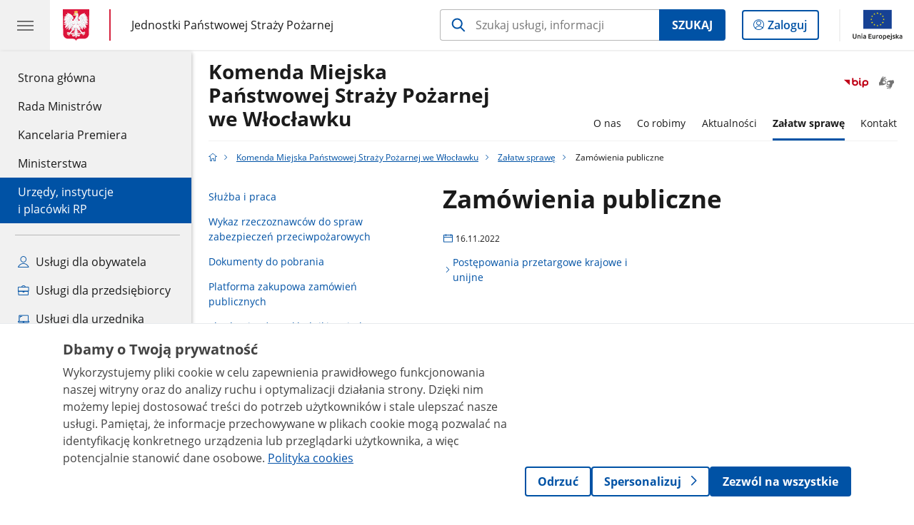

--- FILE ---
content_type: text/html;charset=UTF-8
request_url: https://www.gov.pl/web/kmpsp-wloclawek/zamowienia-publiczne
body_size: 6368
content:
<!DOCTYPE html>
<html lang="pl-PL" class="no-js ">
<head>
<title>Zamówienia publiczne - Komenda Miejska Państwowej Straży Pożarnej we Włocławku - Portal Gov.pl</title>
<meta charset="utf-8"/>
<meta content="initial-scale=1.0, width=device-width" name="viewport">
<meta property="govpl:site_published" content="true"/>
<meta name="msvalidate.01" content="D55ECD200B1844DB56EFBA4DA551CF8D"/>
<meta property="og:site_name" content="Komenda Miejska Państwowej Straży Pożarnej we Włocławku"/>
<meta property="og:url" content="https://www.gov.pl/web/kmpsp-wloclawek/zamowienia-publiczne"/>
<meta property="og:title"
content="Zamówienia publiczne - Komenda Miejska Państwowej Straży Pożarnej we Włocławku - Portal Gov.pl"/>
<meta property="og:type" content="website"/>
<meta property="og:image" content="https://www.gov.pl/img/fb_share_ogp.jpg"/>
<meta property="og:description" content=""/>
<meta name="twitter:description" content=""/>
<meta name="twitter:image" content="https://www.gov.pl/img/fb_share_ogp.jpg"/>
<meta name="twitter:card" content="summary_large_image">
<meta name="twitter:title"
content="Zamówienia publiczne - Komenda Miejska Państwowej Straży Pożarnej we Włocławku - Portal Gov.pl"/>
<meta property="govpl:site_hash" content="16f2e2ec-c9d9-6589-8baf-e5b291d61b76"/>
<meta property="govpl:site_path" content="/web/kmpsp-wloclawek"/>
<meta property="govpl:active_menu_item" content="units_catalog"/>
<meta property="govpl:search_scope" content="kmpsp-wloclawek"/>
<link rel="icon" type="image/png" href="/img/icons/favicon-16x16.png"
sizes="16x16">
<link rel="icon" type="image/png" href="/img/icons/favicon-32x32.png"
sizes="32x32">
<link rel="icon" type="image/png" href="/img/icons/favicon-96x96.png"
sizes="96x96">
<link rel="stylesheet" type="text/css" href="/fonts/font-awesome.min.css">
<link rel="stylesheet" type="text/css" href="/css/vendors/jquery-ui-1.13.2-smoothness.min.css">
<link rel="stylesheet" type="text/css" href="/css/vendors/modaal.min.css">
<link rel="stylesheet" type="text/css" href="/css/vendors/vue-select-3.20.4.css">
<link rel="stylesheet" type="text/css" href="/css/govpl_template.css">
<link rel="stylesheet" type="text/css" href="/css/main-92f57e92192.css">
<!--[if lt IE 9]>
<script src="/scripts/polyfills/html5shiv-3.7.3.min.js"></script>
<![endif]-->
<script src="/scripts/polyfills/modernizr-custom.js"></script>
<script src="/scripts/polyfills/polyfills.js"></script>
<script src="/scripts/vendors/jquery-3.7.1.min.js"></script>
<script src="/scripts/vendors/jquery-ui-1.13.2.min.js"></script>
<script src="/scripts/vendors/modaal.min.js"></script>
<script src="/scripts/vendors/b_util.js"></script>
<script src="/scripts/vendors/b_tab_orginal.js"></script>
<script src="/scripts/vendors/validate.min.js"></script>
<script src="/scripts/gov_context.js?locale=pl_PL"></script>
<script src="/scripts/accordion.js"></script>
<script src="/scripts/govpl.js"></script>
<script src="/scripts/bundle-ad01fcbbbda.js"></script>
<script src="/scripts/utils.js"></script>
<!-- Matomo Tag Manager -->
<script>
var _mtm = window._mtm = window._mtm || [];
_mtm.push({'mtm.startTime': (new Date().getTime()), 'event': 'mtm.Start'});
var d=document, g=d.createElement('script'), s=d.getElementsByTagName('script')[0];
g.async=true; g.src='https://matomo.www.gov.pl/analytics/js/container_68lYTZ79.js';
s.parentNode.insertBefore(g,s);
</script>
<!-- End Matomo Tag Manager -->
</head>
<body id="body"
class="">
<nav class="quick-access-nav">
<ul>
<li><a href="#main-content">Przejdź do zawartości</a></li>
<li><a href="#footer-contact">Przejdź do sekcji Kontakt</a></li>
<li><a href="#footer-links">Przejdź do sekcji Stopka gov.pl</a></li>
</ul>
</nav>
<header class="govpl">
<nav id="gov-menu-nav">
<button class="govpl__menu-opener" aria-controls="gov-menu" aria-expanded="false" aria-label="Menu główne GOV. Pokaż nawigację.">
<span class="govpl__menu-opener__hamburger">
<span></span>
<span></span>
<span></span>
</span>
</button>
<div id="gov-menu" class="govpl-menu">
<div class="govpl-menu__container" tabindex="-1">
<div class="govpl-menu__section hide-desk">
<ul>
<li>
<a href="https://www.mobywatel.gov.pl/mObywatel"
id="govpl-i-my_gov"
>
<i class="gov-icon gov-icon--account"></i>
<span class="sr-only">Logowanie do panelu</span>mObywatel
</a>
</li>
</ul>
</div>
<div class="govpl-menu__section ">
<ul>
<li>
<a href="https://www.gov.pl/"
id="govpl-i-gov_home"
>
Strona główna <span class="sr-only">gov.pl</span>
</a>
</li>
<li>
<a href="/web/gov/rada-ministrow"
id="govpl-i-council_of_ministers"
>
Rada Ministrów
</a>
</li>
<li>
<a href="https://gov.pl/premier"
id="govpl-i-prime_minister"
>
Kancelaria Premiera
</a>
</li>
<li>
<a href="/web/gov/ministerstwa"
id="govpl-i-ministries"
>
Ministerstwa
</a>
</li>
<li>
<a href="/web/gov/katalog-jednostek"
class="active"
id="govpl-i-units_catalog"
>
Urzędy, instytucje</br>i placówki RP
</a>
</li>
</ul>
</div>
<div class="govpl-menu__section ">
<ul>
<li>
<a href="/web/gov/uslugi-dla-obywatela"
aria-label="Zobacz wszystkie usługi dla obywatela"
id="govpl-i-services_for_citizens"
>
<i class="gov-icon gov-icon--citizen"></i>
Usługi dla obywatela
</a>
</li>
<li>
<a href="/web/gov/uslugi-dla-przedsiebiorcy"
aria-label="Zobacz wszystkie usługi dla przedsiębiorcy"
id="govpl-i-services_for_business"
>
<i class="gov-icon gov-icon--business"></i>
Usługi dla przedsiębiorcy
</a>
</li>
<li>
<a href="/web/gov/uslugi-dla-urzednika"
aria-label="Zobacz wszystkie usługi dla urzędnika"
id="govpl-i-services_for_officials"
>
<i class="gov-icon gov-icon--official"></i>
Usługi dla urzędnika
</a>
</li>
<li>
<a href="/web/gov/uslugi-dla-rolnika"
aria-label="Zobacz wszystkie usługi dla rolnika"
id="govpl-i-services_for_farmers"
>
<i class="gov-icon gov-icon--citizen"></i>
Usługi dla rolnika
</a>
</li>
</ul>
</div>
<div class="govpl-menu__section govpl-menu__section--secondary">
<ul>
<li>
<a href="https://www.gov.pl/web/profilzaufany"
id="govpl-i-profil_zaufany"
>
Profil zaufany
</a>
</li>
<li>
<a href="/web/baza-wiedzy"
id="govpl-i-baza_wiedzy"
>
Baza wiedzy
</a>
</li>
<li>
<a href="https://www.gov.pl/web/sluzbacywilna"
id="govpl-i-civil_service"
>
Serwis Służby Cywilnej
</a>
</li>
<li>
<a href="https://www.gov.pl/ua"
id="govpl-i-ukraina"
>
<img alt="flaga" height="16" src="/photo/a6631d28-8291-4474-b530-32864664800e" width="24" /><span lang="uk-UA">&nbsp;Сайт для громадян України &ndash;</span>Serwis dla obywateli Ukrainy
</a>
</li>
</ul>
</div>
<button class="govpl-menu__close">Zamknij menu GOV.pl</button>
</div></div>
</nav>
<nav id="top-bar-nav" class="govpl__top-bar">
<h1 class="govpl__header">
<a class="govpl__logotype govpl__logotype--animation govpl-logo" href="https://www.gov.pl/" aria-label="Strona główna gov.pl">
<span class="govpl__portal-short-name govpl__portal-short-name--animation">gov.pl</span>
</a>
<span class="govpl__portal-name govpl__portal-name--animation">
<span class="sr-only">gov.pl</span>
<a href="/web/gov/katalog-jednostek?catalogId=catalog-fire-brigade" title="Jednostki Państwowej Straży Pożarnej">
Jednostki Państwowej Straży Pożarnej
</a>
</span>
</h1>
<form class="govpl__search search-form--strong-focus form govpl__search--search-right-button"
action="https://www.gov.pl/web/gov/szukaj"
method="GET">
<input type="hidden" name="scope" value="kmpsp-wloclawek"/>
<div class="search-right-button">
<input id="gov-query"
name="query"
placeholder="Szukaj usługi, informacji"
autocomplete="off"
aria-label="Szukaj w Komenda Miejska Państwowej Straży Pożarnej we Włocławku"
class="search-right-button__input"
type="text">
<button type="submit" class="search-right-button__submit btn btn-primary">
Szukaj
</button>
</div>
</form>
<a class="govpl__search-link" href="https://www.gov.pl/web/gov/szukaj"><span class="loupe"></span><span class="sr-only">przejdź do wyszukiwarki</span></a>
<a class="govpl__panel-login btn btn-secondary" href="https://www.mobywatel.gov.pl/mObywatel">
<span class="sr-only">Logowanie do panelu</span>Zaloguj
</a>
<span class="govpl__separator"></span>
<img src="/img/icons/eu/eu-center-pl.svg" class="govpl__eu-logo" alt="Logotyp Unii Europejskiej">
</nav>
</header>
<div class="govpl-spacer"></div>
<header class="page-header">
<div class="main-container">
<div>
<div class="header-links">
<div class="icons">
<ul>
<li class="bip">
<a href="/web/kmpsp-wloclawek/mapa-strony?show-bip=true">
<img src="/img/bip_simple.svg" alt="Logo Biuletynu Informacji Publicznej" height="25"/>
</a>
</li>
<li>
<a href="https://pzgomaz.com/#!/notLogged?customer=KW_PSP_Torun">
<span class="sr-only">Otwórz okno z tłumaczem języka migowego</span>
<img class="icon" src="/img/icons/social/migam.png" alt="" aria-hidden="true"/>
<img class="icon-hover" src="/img/icons/social/migam-hover.png" alt="" aria-hidden="true"/>
</a>
</li>
</ul>
</div>
</div>
<h1 class="unit-h1">
<a href="/web/kmpsp-wloclawek">Komenda Miejska </br> Państwowej Straży Pożarnej </br> we Włocławku</a>
</h1>
<nav id="unit-menu" aria-label="Menu główne">
<button id="unit-menu-toggle" aria-haspopup="true" aria-expanded="false">MENU<i></i></button>
<ul id="unit-menu-list">
<li id="unit-submenu-0" class="has-child unit-list-item">
<a href="/web/kmpsp-wloclawek/o-nas" class="unit-submenu-desktop" >
O nas
</a>
<button class="unit-submenu-mobile unit-submenu-toggle " aria-haspopup="true" aria-expanded="false">
<span class="menu-open">O nas</span>
</button>
<ul id="unit-submenu-list-0" class="unit-submenu-list">
<li>
<a href="/web/kmpsp-wloclawek/komenda-miejska-panstwowej-strazy-pozarnej-we-wloclawku"
>Komenda Miejska Państwowej Straży Pożarnej we Włocławku</a>
</li>
<li>
<a href="/web/kmpsp-wloclawek/kierownictwo"
>Kierownictwo</a>
</li>
<li>
<a href="/web/kmpsp-wloclawek/struktura-organizacyjna4"
>Struktura organizacyjna</a>
</li>
<li>
<a href="/web/kmpsp-wloclawek/ochrona-danych-osobowych-rodo2"
>Ochrona danych osobowych (RODO)</a>
</li>
<li>
<a href="/web/kmpsp-wloclawek/jednostki-osp"
>Jednostki OSP</a>
</li>
<li>
<a href="/web/kmpsp-wloclawek/deklaracja-dostepnosci2"
>Deklaracja dostępności</a>
</li>
<li>
<a href="/web/kmpsp-wloclawek/logotyp-psp"
>Logotyp PSP</a>
</li>
<li>
<a href="/web/kmpsp-wloclawek/spawozdania-finansowe"
>Spawozdania finansowe</a>
</li>
<li>
<a href="/web/kmpsp-wloclawek/dostepnosc-podmiotu-publicznego"
>Dostępność podmiotu publicznego</a>
</li>
<li>
<a href="/web/kmpsp-wloclawek/kolo-emerytow"
>Koło emerytów</a>
</li>
<li>
<a href="/web/kmpsp-wloclawek/standardy-ochrony-maloletnich"
>Standardy Ochrony Małoletnich</a>
</li>
<li>
<a href="/web/kmpsp-wloclawek/ochrona-sygnalistow"
>Ochrona sygnalistów</a>
</li>
</ul>
</li>
<li id="unit-submenu-1" class="has-child unit-list-item">
<a href="/web/kmpsp-wloclawek/co-robimy" class="unit-submenu-desktop" >
Co robimy
</a>
<button class="unit-submenu-mobile unit-submenu-toggle " aria-haspopup="true" aria-expanded="false">
<span class="menu-open">Co robimy</span>
</button>
<ul id="unit-submenu-list-1" class="unit-submenu-list">
<li>
<a href="/web/kmpsp-wloclawek/porady"
>Porady</a>
</li>
<li>
<a href="/web/kmpsp-wloclawek/materialy-filmowe"
>Materiały filmowe</a>
</li>
<li>
<a href="/web/kmpsp-wloclawek/publikacje"
>Publikacje</a>
</li>
<li>
<a href="/web/kmpsp-wloclawek/prewencja-spoleczna-psp"
>Prewencja społeczna PSP</a>
</li>
<li>
<a href="/web/kmpsp-wloclawek/zdarzenia"
>Zdarzenia</a>
</li>
<li>
<a href="/web/kmpsp-wloclawek/cwiczeniaszkolenia3"
>Ćwiczenia/Szkolenia</a>
</li>
</ul>
</li>
<li>
<a href="/web/kmpsp-wloclawek/aktualnosci"
>Aktualności</a>
</li>
<li id="unit-submenu-3" class="has-child unit-list-item">
<a href="/web/kmpsp-wloclawek/zalatw-sprawe" class="unit-submenu-desktop active" aria-current="page">
Załatw sprawę
</a>
<button class="unit-submenu-mobile unit-submenu-toggle active" aria-haspopup="true" aria-expanded="false">
<span class="menu-open">Załatw sprawę</span>
</button>
<ul id="unit-submenu-list-3" class="unit-submenu-list">
<li>
<a href="/web/kmpsp-wloclawek/sluzba-i-praca"
>Służba i praca</a>
</li>
<li>
<a href="/web/kmpsp-wloclawek/wykaz-rzeczoznawcow-do-spraw-zabezpieczen-przeciwpozarowych"
>Wykaz rzeczoznawców do spraw zabezpieczeń przeciwpożarowych</a>
</li>
<li>
<a href="/web/kmpsp-wloclawek/dokumenty-do-pobrania"
>Dokumenty do pobrania</a>
</li>
<li>
<a href="/web/kmpsp-wloclawek/platforma-zakupowa-zamowien-publicznych"
>Platforma zakupowa zamówień publicznych</a>
</li>
<li>
<a href="/web/kmpsp-wloclawek/zbedne-i-zuzyte-skladniki-majatku"
>Zbędne i zużyte składniki majątku</a>
</li>
<li>
<a href="/web/kmpsp-wloclawek/grupa-zzr"
>Wykazy i rejestry dotyczące zakładów o zwiększonym ryzyku wystąpienia poważnej awarii przemysłowej</a>
</li>
<li>
<a href="/web/kmpsp-wloclawek/zamowienia-publiczne"
class="active" aria-current="page">Zamówienia publiczne</a>
</li>
<li>
<a href="/web/kmpsp-wloclawek/plany-zamowien-publicznych"
>Plany zamówień publicznych</a>
</li>
</ul>
</li>
<li id="unit-submenu-4" class="has-child unit-list-item">
<a href="/web/kmpsp-wloclawek/kontakt" class="unit-submenu-desktop" >
Kontakt
</a>
<button class="unit-submenu-mobile unit-submenu-toggle " aria-haspopup="true" aria-expanded="false">
<span class="menu-open">Kontakt</span>
</button>
<ul id="unit-submenu-list-4" class="unit-submenu-list">
<li>
<a href="/web/kmpsp-wloclawek/dane-kontaktowe"
>Dane kontaktowe</a>
</li>
<li>
<a href="/web/kmpsp-wloclawek/oficer-prasowy"
>Oficer prasowy</a>
</li>
<li>
<a href="/web/kmpsp-wloclawek/informacja-dla-osob-z-niepelnosprawnosciami"
>Informacja dla osób z niepełnosprawnościami</a>
</li>
<li>
<a href="/web/kmpsp-wloclawek/polityka-antykorupcyjna-w-km-psp-we-wloclawku"
>Polityka antykorupcyjna w KM PSP we Włocławku</a>
</li>
</ul>
</li>
<li id="menu-close"><button>Zamknij menu</button></li>
</ul>
</nav>
</div>
</div>
</header>
<main>
<nav class="breadcrumbs main-container" aria-label="Ścieżka okruszków"><ul>
<li><a class="home" href="https://www.gov.pl/" aria-label="Strona główna gov.pl"></a></li>
<li>
<a href="/web/kmpsp-wloclawek">Komenda Miejska Państwowej Straży Pożarnej we Włocławku</a>
</li>
<li>
<a href="/web/kmpsp-wloclawek/zalatw-sprawe">Załatw sprawę</a>
</li>
<li>
Zamówienia publiczne
</li>
</ul></nav>
<div class="article-area main-container ">
<aside class="relative-articles">
<ul class="relative-articles__siblings">
<li>
<a href="/web/kmpsp-wloclawek/sluzba-i-praca">Służba i praca</a>
</li>
<li>
<a href="/web/kmpsp-wloclawek/wykaz-rzeczoznawcow-do-spraw-zabezpieczen-przeciwpozarowych">Wykaz rzeczoznawców do spraw zabezpieczeń przeciwpożarowych</a>
</li>
<li>
<a href="/web/kmpsp-wloclawek/dokumenty-do-pobrania">Dokumenty do pobrania</a>
</li>
<li>
<a href="/web/kmpsp-wloclawek/platforma-zakupowa-zamowien-publicznych">Platforma zakupowa zamówień publicznych</a>
</li>
<li>
<a href="/web/kmpsp-wloclawek/zbedne-i-zuzyte-skladniki-majatku">Zbędne i zużyte składniki majątku</a>
</li>
<li>
<a href="/web/kmpsp-wloclawek/grupa-zzr">Wykazy i rejestry dotyczące zakładów o zwiększonym ryzyku wystąpienia poważnej awarii przemysłowej</a>
</li>
<li>
<a class="current" href="/web/kmpsp-wloclawek/zamowienia-publiczne">Zamówienia publiczne</a>
</li>
<li>
<a href="/web/kmpsp-wloclawek/plany-zamowien-publicznych">Plany zamówień publicznych</a>
</li>
</ul>
</aside>
<article class="article-area__article " id="main-content">
<h2>Zamówienia publiczne</h2>
<p class="event-date">16.11.2022</p>
<div class="art-prev art-prev--under-title">
<ul>
<li>
<a href="/web/kmpsp-wloclawek/postepowania-przetargowe-krajowe-i-unijne">Postępowania przetargowe krajowe i unijne</a>
</li>
</ul>
</div>
<div class="editor-content">
<div></div>
</div>
<div class="metrics">
<img src="/img/bip_simple.svg" alt="Logo Biuletynu Informacji Publicznej" width="36" />
<div class="metrics-title">Informacje o publikacji dokumentu</div>
<dl>
<div><dt>Pierwsza publikacja:</dt> <dd>16.11.2022 12:28 mł.kpt.Maciej Kowalski</dd></div>
<div><dt>Wytwarzający/ Odpowiadający:</dt> <dd>Wydział Kwatermistrzowsko-Techniczny</dd></div>
</dl>
<a class="show-history" href="#" data-gov-toggle="#metric-history20629093" aria-controls="metric-history" aria-expanded="false"><span>Pokaż historię zmian</span></a>
</div>
<div id="metric-history20629093" class="metric-history">
<table>
<thead>
<tr>
<th>Tytuł</th>
<th>Wersja</th>
<th>Dane zmiany / publikacji</th>
</tr>
</thead>
<tbody>
<tr>
<td>Zamówienia publiczne</td>
<td>1.0</td>
<td>
16.11.2022 12:28 mł.kpt.Maciej Kowalski
</td>
</tr>
</tbody></table>
<p>Aby uzyskać archiwalną wersję należy skontaktować się z <a href="/web/kmpsp-wloclawek/dane-kontaktowe">Redakcją BIP</a></p>
</div>
</article>
</div>
<pre id="pageMetadata" class="hide">{"register":{"columns":[]}}</pre>
</main>
<footer class="footer">
<div class="main-container">
<div class="ministry-section" id="footer-contact">
<h2><span class="sr-only">stopka</span> Komenda Miejska PSP we Włocławku</h2>
<div class="contact">
<div class="address-column">
<h3>ADRES</h3>
<address>
<p>Rolna 1 </p>
<p>87-800 Włocławek </p>
<p>NIP 888-10-26-876 </p>
<p>Regon 1087457 </p>
</address>
</div>
<div class="help_line-social_media-column">
<div class="social-media">
<h3>MEDIA SPOŁECZNOŚCIOWE:</h3>
<ul>
<li>
<a class="facebook" target="_blank"
title="Otworzy się w nowej karcie" href="https://www.facebook.com/KM-PSP-Włocławek-102468785305541">
<img src="/img/icons/social/svg/facebook.svg" alt="Strona Komenda Miejska PSP we Włocławku na Facebooku" class="normal" />
<img src="/img/icons/social/svg/facebook-color.svg" alt="" class="hover" />
</a>
</li>
<li>
<a class="twitter" target="_blank"
title="Otworzy się w nowej karcie" href="https://twitter.com/KmAwek">
<img src="/img/icons/social/svg/twitter.svg" alt="Konto Komenda Miejska PSP we Włocławku na X" class="normal" />
<img src="/img/icons/social/svg/twitter-color.svg" alt="" class="hover" />
</a>
</li>
<li>
<a class="twitter" target="_blank"
title="Otworzy się w nowej karcie" href="https://twitter.com/spo_psp">
<img src="/img/icons/social/svg/twitter.svg" alt="Konto Komenda Miejska PSP we Włocławku na X" class="normal" />
<img src="/img/icons/social/svg/twitter-color.svg" alt="" class="hover" />
</a>
</li>
<li>
<a class="facebook" target="_blank"
title="Otworzy się w nowej karcie" href="https://www.facebook.com/prewencjaspoleczna/">
<img src="/img/icons/social/svg/facebook.svg" alt="Strona Komenda Miejska PSP we Włocławku na Facebooku" class="normal" />
<img src="/img/icons/social/svg/facebook-color.svg" alt="" class="hover" />
</a>
</li>
</ul>
</div>
</div>
</div>
<div class="shortcuts ">
<h3 class="js-toggle-shortcuts" tabindex="0" aria-exapanded="false">Na skróty</h3>
<ul>
<li><a href="/web/kmpsp-wloclawek/deklaracja-dostepnosci" >Deklaracja dostępności</a></li>
<li><a href="/web/kmpsp-wloclawek/klauzula-informacyjna" >Klauzula informacyjna</a></li>
<li><a href="/web/kmpsp-wloclawek/fundusze-europejskie" >Fundusze Europejskie</a></li>
<li><a href="/web/kmpsp-wloclawek/linki" >Linki</a></li>
<li><a href="https://wloclawek.geoportal2.pl/" >Geoportal Powiatu Włocławskiego</a></li>
<li><a href="http://kmpspwloclawek.binp.info/kmpspwloclawek/" >Biuletyn Informacji Publicznej </a></li>
<li><a href="https://www.gov.pl/web/gov/polityka-dotyczaca-cookies" >Polityka cookies</a></li>
<li><a href="http://geoportal.wloclawek.eu/map/www/mapa.php?CFGF=wms&amp;mylayers=+granice+OSM+" >Geoportal Miasta Włocławek</a></li>
<li><a href="https://www.gov.pl/web/sluzbacywilna" >Służba Cywilna</a></li>
<li><a href="http://archiwum.kmpsp.wloclawek.pl/index.php/pl/" >Archiwum KM PSP Włocławek</a></li>
<li><a href="/web/kmpsp-wloclawek/mapa-strony" >Mapa strony</a></li>
</ul>
</div>
<div style="clear:both"></div>
</div>
<h2 class="sr-only">stopka gov.pl</h2>
<div class="links" id="footer-links">
<a href="https://www.gov.pl/" class="logo">
<img src="/img/icons/godlo-12.svg" alt="" width="30" aria-hidden="true">
<span class="sr-only">Strona główna <span class="sr-only">gov.pl</span></span> gov.pl
</a>
<ul>
<li><a href="/web/gov/polityka-dotyczaca-cookies">Polityka cookies</a></li>
<li><a href="https://www.gov.pl/web/sluzbacywilna">Służba cywilna</a></li>
<li><a href="https://www.gov.pl/web/profilzaufany">Profil zaufany</a></li>
<li><a href="https://www.gov.pl/bip">BIP</a></li>
<li><a href="/web/gov/prawa-autorskie">Prawa autorskie</a></li><li><a href="/web/gov/warunki-korzystania">Warunki korzystania</a></li><li><a href="http://mapy.geoportal.gov.pl">Geoportal</a></li>
<li><a href="/web/gov/deklaracja-dostepnosci-serwisu-govpl">Deklaracja dostępności serwisu Gov.pl</a></li>
<li><a href="#" id="manage-consent">Ustawienia prywatności</a></li>
</ul>
</div>
<div class="creative-commons">
<div class="emails">Strony dostępne w domenie www.gov.pl mogą zawierać adresy skrzynek mailowych. Użytkownik korzystający z odnośnika będącego adresem e-mail zgadza się na przetwarzanie jego danych (adres e-mail oraz dobrowolnie podanych danych w wiadomości) w celu przesłania odpowiedzi na przesłane pytania.
Szczegóły przetwarzania danych przez każdą z jednostek znajdują się w ich politykach przetwarzania danych osobowych.</div>
<div class="icons">
<span class="license-cc" aria-hidden="true"></span>
<span class="license-by" aria-hidden="true"></span>
</div>
<div class="text">Treści tekstowe publikowane w serwisie (z wyłączeniem treści audiowizualnych), są udostępniane na licencji typu Creative Commons: uznanie autorstwa - na tych samych warunkach 4.0 (CC BY-SA 4.0).
Materiały audiowizualne, w tym zdjęcia, materiały audio i wideo, są udostępniane na licencji typu Creative Commons: uznanie autorstwa użycie niekomercyjne - bez utworów zależnych 4.0 (CC BY-NC-ND 4.0), o ile nie jest to stwierdzone inaczej.
</div>
</div>
<div class="eu-logotypes eu-logotypes--footer">
<img src="/img/icons/eu/fe-pc-left-pl.svg" alt="Logo Funduszy Europejskich" class="eu-funds-logo">
<img src="/img/icons/eu/rp-left-pl.svg" alt="biało-czerwona flaga polska obok napis Rzeczpospolita Polska Logotyp" class="rp-logo">
<img src="/img/icons/eu/eu-efrp-left-pl.svg" alt="Logotyp Unii Europejskiej" class="eu-logo-left">
<img src="/img/icons/eu/eu-efrp-right-pl.svg" alt="Logotyp Unii Europejskiej" class="eu-logo-right">
</div>
</div>
</footer>
<script src="/scripts/body_end.js"></script>
<script src="/scripts/register_metadata.js"></script>
<script src="/scripts/zawbi_banner.js"></script>
<link rel="stylesheet" type="text/css" href="/css/zawbi_banner.css">
<script>
MatomoConsentSDK.init({
policyUrl: '/web/gov/polityka-dotyczaca-cookies',
cookieTableEnabled: false,
});
if (!window.location.pathname.includes('/web/gov/polityka-dotyczaca-cookies')) {
MatomoConsentSDK.showBanner();
}
document.getElementById('manage-consent').addEventListener('click', function(e){
e.preventDefault();
if (typeof showMatomoConsentBanner === 'function') {
showMatomoConsentBanner({ forceShow: true });
} else if (typeof MatomoConsentSDK !== 'undefined') {
MatomoConsentSDK.showBanner({ forceShow: true });
}
});
</script>
</body>
</html>

--- FILE ---
content_type: text/javascript
request_url: https://matomo.www.gov.pl/analytics/js/container_68lYTZ79.js
body_size: 37941
content:
/*!!
 * Matomo - free/libre analytics platform
 *
 * Matomo Tag Manager
 *
 * @link https://matomo.org
 * @source https://github.com/matomo-org/tag-manager/blob/master/js/piwik.js
 * @license https://matomo.org/free-software/bsd/ BSD-3 Clause (also in js/LICENSE.txt)
 */
(function(){var b=document;var a=window;
/*!!! previewModeHook */
;if(typeof window.MatomoTagManager!=="object"){if(typeof window._mtm!=="object"){window._mtm=[]}window.MatomoTagManager=(function(){var k=new Date().getTime();function j(){if(window.mtmPreviewWindow&&"object"===typeof window.mtmPreviewWindow.mtmLogs){var G=new Date();var I=[];for(var H=0;H<arguments.length;H++){I.push(JSON.stringify(arguments[H],function(i,J){if(typeof J==="object"&&J instanceof Node){return J.nodeName}else{return J}}))}window.mtmPreviewWindow.mtmLogs.push({time:G.toLocaleTimeString()+"."+G.getMilliseconds(),messages:I})}}function d(G){if(window.mtmPreviewWindow&&"object"===typeof window.mtmPreviewWindow.mtmEvents&&G){var i=new Date();G.time=i.toLocaleTimeString()+"."+i.getMilliseconds();
window.mtmPreviewWindow.mtmEvents.push(G)}}var y={enabled:!!window.mtmPreviewWindow,log:function(){j.apply(a,arguments);if(this.enabled&&"undefined"!==typeof console&&console&&console.debug){console.debug.apply(console,arguments)}},error:function(){j.apply(a,arguments);if("undefined"!==typeof console&&console&&console.error){console.error.apply(console,arguments)}}};function C(i){y.error(i);if(typeof l!=="object"||l.THROW_ERRORS){throw new Error(i)}}function u(H,J){if(B.isString(H)&&H.indexOf(".")!==-1){var I=H.split(".");var G;for(G=0;G<I.length;G++){if(I[G] in J){J=J[I[G]]}else{return}}return J}}function F(K){var J="mtm:";var G={};function I(N){return K in a&&B.isObject(a[K])}function M(N){return I()&&B.isFunction(a[K][N])}function L(P,N){if(M("setItem")){try{a[K].setItem(J+P,JSON.stringify(N))}catch(O){}}else{G[P]=N}}function H(P){if(M("getItem")){try{var N=a[K].getItem(J+P);if(N){N=JSON.parse(N);if(B.isObject(N)){return N}}}catch(O){}return{}}else{if(P in G){return G[P]}}}function i(O){if(M("removeItem")){try{a[K].removeItem(J+O)
}catch(N){}}else{if(O in G){delete G[O]}}}this.set=function(R,O,S,N){var P=null;if(N){P=(new Date().getTime())+(parseInt(N,10)*1000)}var Q=H(R);Q[O]={value:S,expire:P};L(R,Q)};this.get=function(P,N){var O=H(P);if(O&&N in O&&"value" in O[N]){if(O[N].expire&&O[N].expire<(new Date().getTime())){delete O[N];L(P);return}return O[N].value}};this.clearAll=function(){G={};if(I()&&B.isFunction(Object.keys)){var N=Object.keys(a[K]);if(N){for(var O=0;O<N.length;O++){if(String(N[O]).substr(0,J.length)===J){i(String(N[O]).substr(J.length))}}}}}}var x=new F("localStorage");var e=new F("sessionStorage");var B={_compare:function(J,G,I){var H=["equals","starts_with","contains","ends_with"];if(this.indexOfArray(H,I)!==-1){J=String(J).toLowerCase();G=String(G).toLowerCase()}switch(I){case"equals":return String(J)===String(G);case"equals_exactly":return String(J)===String(G);case"regexp":return null!==(String(J).match(new RegExp(G)));case"regexp_ignore_case":return null!==(String(J).match(new RegExp(G,"i")));
case"lower_than":return J<G;case"lower_than_or_equals":return J<=G;case"greater_than":return J>G;case"greater_than_or_equals":return J>=G;case"contains":return String(J).indexOf(G)!==-1;case"match_css_selector":if(!G||!J){return false}var i=A.bySelector(G);return B.indexOfArray(i,J)!==-1;case"starts_with":return String(J).indexOf(G)===0;case"ends_with":return String(J).substring(J.length-G.length,J.length)===G}return false},compare:function(J,G,H){var I=String(H).indexOf("not_")===0;if(I){H=String(H).substr("not_".length)}var i=this._compare(J,G,H);if(I){return !i}return i},trim:function(i){if(i&&String(i)===i){return i.replace(/^[\s\uFEFF\xA0]+|[\s\uFEFF\xA0]+$/g,"")}return i},isDefined:function(G){var i=typeof G;return i!=="undefined"},isFunction:function(i){return typeof i==="function"},isObject:function(i){return typeof i==="object"&&i!==null},isString:function(i){return typeof i==="string"},isNumber:function(i){return typeof i==="number"},isArray:function(G){if(!B.isObject(G)){return false
}if("function"===typeof Array.isArray&&Array.isArray){return Array.isArray(G)}var H=Object.prototype.toString;var i=H.call([]);return H.call(G)===i},hasProperty:function(i,G){return Object.prototype.hasOwnProperty.call(i,G)},indexOfArray:function(I,H){if(!I){return -1}if("function"===typeof I.indexOf&&I.indexOf){return I.indexOf(H)}if(!this.isArray(I)){return -1}for(var G=0;G<I.length;G++){if(I[G]===H){return G}}return -1},setMethodWrapIfNeeded:function(G,H,J){if(!(H in G)){G[H]=J;return}var I=G[H];if(!l.utils.isFunction(I)){G[H]=J;return}try{G[H]=function(){try{var K=I.apply(G,[].slice.call(arguments,0))}catch(L){J.apply(G,[].slice.call(arguments,0));throw L}J.apply(G,[].slice.call(arguments,0));return K}}catch(i){}}};var t=function(){this.values={};this.events=[];this.callbacks=[];this.reset=function(){this.values={};this.events=[];this.callbacks=[]};this.push=function(H){if(!B.isObject(H)){y.log("pushed dataLayer value is not an object",H);return}this.events.push(H);var G;for(G in H){if(B.hasProperty(H,G)){this.set(G,H[G])
}}for(G=0;G<this.callbacks.length;G++){if(this.callbacks[G]){this.callbacks[G](H)}}};this.on=function(i){this.callbacks.push(i);return this.callbacks.length-1};this.off=function(i){if(i in this.callbacks){this.callbacks[i]=null}};this.set=function(i,G){this.values[i]=G};this.getAllEvents=function(i){return this.events};this.get=function(i){if(i in this.values){if(B.isFunction(this.values[i])){return this.values[i]()}else{if(B.isObject(this.values[i])&&B.isFunction(this.values[i].get)){return this.values[i].get()}}return this.values[i]}var G=u(i,this.values);if(B.isDefined(G)){return G}}};var p=new t();var E={matchesDateRange:function(H,G,I){var J=Date.UTC(H.getUTCFullYear(),H.getUTCMonth(),H.getUTCDate(),H.getUTCHours(),H.getUTCMinutes(),H.getUTCSeconds());if(G){G=String(G).replace(/-/g,"/")}if(I){I=String(I).replace(/-/g,"/")}var L,i;try{L=this.convertStringToDate(G)}catch(K){if(G){C("Invalid startDateTime given")}}try{i=this.convertStringToDate(I)}catch(K){if(I){C("Invalid endDateTime given")
}}if(G&&isNaN&&isNaN(L.getTime())){C("Invalid startDateTime given")}if(I&&isNaN&&isNaN(i.getTime())){C("Invalid endDateTime given")}if(G&&J<L.getTime()){return false}if(I&&J>i.getTime()){return false}return true},convertStringToDate:function(i){var G=(i&&i.split(" ").length>2);i=i+(i&&i.toLowerCase()!=="invalid date"&&!G?" UTC":"");return new Date(i)}};var r={parseUrl:function(i,J){try{var K=document.createElement("a");K.href=i;var G=K.href;K=document.createElement("a");K.href=G;if(J&&J in K){if("hash"===J){return String(K[J]).replace("#","")}else{if("protocol"===J){return String(K[J]).replace(":","")}else{if("search"===J){return String(K[J]).replace("?","")}else{if("port"===J&&!K[J]){if(K.protocol==="https:"){return"443"}else{if(K.protocol==="http:"){return"80"}}}}}}if("pathname"===J&&K[J]&&String(K[J]).substr(0,1)!=="/"){return"/"+K[J]}if("port"===J&&K[J]){return String(K[J])}return K[J]}if("origin"===J&&"protocol" in K&&K.protocol){return K.protocol+"//"+K.hostname+(K.port?":"+K.port:"")
}return}catch(I){if("function"===typeof URL){var H=new URL(i);if(J&&J in H){if("hash"===J){return String(H[J]).replace("#","")}else{if("protocol"===J){return String(H[J]).replace(":","")}else{if("search"===J){return String(H[J]).replace("?","")}else{if("port"===J&&!H[J]){if(H.protocol==="https:"){return"443"}else{if(H.protocol==="http:"){return"80"}}}}}}return H[J]}return}}},decodeSafe:function(G){try{return a.decodeURIComponent(G)}catch(i){return a.unescape(G)}},getQueryParameter:function(K,G){if(!B.isDefined(G)){G=a.location.search}if(!G||!B.isDefined(K)||K===null||K===false||K===""){return null}var i=G.substr(0,1);if(G!=="?"&&G!=="&"){G="?"+G}K=K.replace("[","\\[");K=K.replace("]","\\]");var J=new RegExp("[?&]"+K+"(=([^&#]*)|&|#|$)");var I=J.exec(G);if(!I){return null}if(!I[2]){return""}var H=I[2].replace(/\+/g," ");return this.decodeSafe(H)}};var c;var D={hasSetupScroll:false,scrollCallbacks:[],scrollListenEvents:["scroll","resize"],offScroll:function(G){if(G in this.scrollCallbacks){this.scrollCallbacks[G]=null
}var I=0,H=0;for(I in this.scrollCallbacks){if(this.scrollCallbacks[I]){H++}}if(!H){for(I=0;I<this.scrollListenEvents.length;I++){if(b.removeEventListener){a.removeEventListener(this.scrollListenEvents[I],this.didScroll,true)}else{a.detachEvent("on"+this.scrollListenEvents[I],this.didScroll)}}this.hasSetupScroll=false}},didScroll:function(i){if(c){return}if(i&&i.type&&i.type==="scroll"&&i.target&&i.target!==b&&i.target!==a){return}c=setTimeout(function(){c=null;var G;for(G=0;G<D.scrollCallbacks.length;G++){if(D.scrollCallbacks[G]){D.scrollCallbacks[G](i)}}},120)},onScroll:function(G){this.scrollCallbacks.push(G);if(!this.hasSetupScroll){this.hasSetupScroll=true;var i=0;for(i=0;i<this.scrollListenEvents.length;i++){if(b.addEventListener){a.addEventListener(this.scrollListenEvents[i],this.didScroll,true)}else{a.attachEvent("on"+this.scrollListenEvents[i],this.didScroll)}}}return this.scrollCallbacks.length-1},getScreenHeight:function(){return a.screen.height},getScreenWidth:function(){return a.screen.width
},getViewportWidth:function(){var i=a.innerWidth||b.documentElement.clientWidth||b.body.clientWidth;if(!i){return 0}return i},getViewportHeight:function(){var i=a.innerHeight||b.documentElement.clientHeight||b.body.clientHeight;if(!i){return 0}return i},getPerformanceTiming:function(i){if("performance" in a&&B.isObject(a.performance)&&B.isObject(a.performance.timing)&&i in a.performance.timing){return a.performance.timing[i]}return 0}};var A={loadScriptUrl:function(H,G){if(!G){G={}}if(!B.isDefined(G.defer)){G.defer=true}if(!B.isDefined(G.async)){G.async=true}if(!B.isDefined(G.type)){G.type="text/javascript"}var i=document.createElement("script");i.src=H;i.type=G.type;i.defer=!!G.defer;i.async=!!G.async;if(B.isFunction(G.onload)){i.onload=G.onload}if(B.isFunction(G.onerror)){i.onerror=G.onerror}if(B.isDefined(G.charset)){i.charset=G.charset}if(B.isDefined(G.id)){i.id=G.id}b.head.appendChild(i)},getScrollLeft:function(){return a.document.body.scrollLeft||a.document.documentElement.scrollLeft
},getScrollTop:function(){return a.document.body.scrollTop||a.document.documentElement.scrollTop},getDocumentHeight:function(){return Math.max(b.body.offsetHeight,b.body.scrollHeight,b.documentElement.offsetHeight,b.documentElement.clientHeight,b.documentElement.scrollHeight,1)},getDocumentWidth:function(){return Math.max(b.body.offsetWidth,b.body.scrollWidth,b.documentElement.offsetWidth,b.documentElement.clientWidth,b.documentElement.scrollWidth,1)},addEventListener:function(I,H,G,i){if(!I){y.log("element not found, cannot add event listener",I,this);return}if(I.addEventListener){i=i||false;I.addEventListener(H,G,i);return true}if(I.attachEvent){return I.attachEvent("on"+H,G)}I["on"+H]=G},getElementText:function(G){if(!G){return}if(l.dom.shouldElementBeMasked(G)&&G.children.length===0){return"*******"}if(l.dom.elementHasMaskedChild(G)){return l.dom.getElementTextWithMaskedChildren(G)}var i=G.innerText||G.textContent||"";i=i.replace(/([\s\uFEFF\xA0])+/g," ");i=i.replace(/(\s)+/g," ");return B.trim(i)
},getElementClassNames:function(i){if(i&&i.className){return B.trim(String(i.className).replace(/\s{2,}/g," "))}return""},getElementAttribute:function(I,G){if(!I||!G){return}var i=G.toLowerCase();if((i==="value"||i==="title"||i==="alt"||i==="label"||i==="placeholder")&&l.dom.shouldElementBeMasked(I)){return"*******"}if(I&&I.getAttribute){return I.getAttribute(G)}if(!I||!I.attributes){return}var H=(typeof I.attributes[G]);if("undefined"===H){return null}if(I.attributes[G].value){return I.attributes[G].value}if(I.attributes[G].nodeValue){return I.attributes[G].nodeValue}return null},_htmlCollectionToArray:function(H){var i=[];if(!H||!H.length){return i}var G;for(G=0;G<H.length;G++){i.push(H[G])}return i},byId:function(i){if(B.isString(i)&&i.substr(0,1)==="#"){i=i.substr(1)}return b.getElementById(i)},byClassName:function(i){if(i&&"getElementsByClassName" in b){return this._htmlCollectionToArray(b.getElementsByClassName(i))}return[]},byTagName:function(i){if(i&&"getElementsByTagName" in b){return this._htmlCollectionToArray(b.getElementsByTagName(i))
}return[]},bySelector:function(i){if(i&&"querySelectorAll" in b){return this._htmlCollectionToArray(b.querySelectorAll(i))}return[]},isElementContext:function(I,i){if(!I||!i){return false}I=String(I).toLowerCase();i=String(i).toLowerCase();var H=I.lastIndexOf("<"+i);if(H===-1){return false}var G=I.substring(H);return !G.match(new RegExp("<\\s*/\\s*"+i+">"))},isAttributeContext:function(M,K){if(!M||!K){return false}M=String(M).replace(/([\s\uFEFF\xA0]*=[\s\uFEFF\xA0]*)/g,"=");var H=M.lastIndexOf("<");if(H===-1){return false}var O=M.substring(H);var G=O.indexOf(">");if(G!==-1){return false}var N=O.lastIndexOf("=");if(N===-1){return false}var J=O.lastIndexOf(" ",N);var L=O.substring(J,N);L=B.trim(L);if(L.toLowerCase()!==K.toLowerCase()){return false}var I=O.substring(N).replace("=","");var i=I.substring(0,1);if('"'===i){return -1===I.substring(1).indexOf('"')}else{if("'"===i){return -1===I.substring(1).indexOf("'")}}return -1===I.indexOf(" ")},onLoad:function(i){if(b.readyState==="complete"){i()
}else{if(a.addEventListener){a.addEventListener("load",i)}else{if(a.attachEvent){a.attachEvent("onload",i)}}}},onReady:function(H){var i=false;if(b.attachEvent){i=b.readyState==="complete"}else{i=b.readyState!=="loading"}if(i){H();return}if(b.addEventListener){this.addEventListener(b,"DOMContentLoaded",function G(){b.removeEventListener("DOMContentLoaded",G,false);if(!i){i=true;H()}})}else{if(b.attachEvent){b.attachEvent("onreadystatechange",function G(){if(b.readyState==="complete"){b.detachEvent("onreadystatechange",G);if(!i){i=true;H()}}})}}this.onLoad(function(){if(!i){i=true;H()}})},onClick:function(G,i){if(typeof i==="undefined"){i=b.body}l.dom.addEventListener(i,"click",function(H){var I=(H.which?H.which:1);if(I===1){G(H,"left")}},true);l.dom.addEventListener(i,"auxclick",function(H){var I=(H.which?H.which:2);if(I===2){G(H,"middle")}},true);l.dom.addEventListener(i,"contextmenu",function(H){var I=(H.which?H.which:3);if(I===3){G(H,"right")}},true)},shouldElementBeMasked:function(G){if(typeof G==="undefined"){return false
}if(G.hasAttribute("data-matomo-mask")||G.hasAttribute("data-piwik-mask")){return true}if(G.hasAttribute("data-matomo-unmask")||G.hasAttribute("data-piwik-unmask")){return false}var i=G.parentElement;while(i){if(i.hasAttribute("data-matomo-mask")||i.hasAttribute("data-piwik-mask")){return true}if(i.hasAttribute("data-matomo-unmask")||i.hasAttribute("data-piwik-unmask")){return false}i=i.parentElement}return false},elementHasMaskedChild:function(i){if(typeof i==="undefined"){return false}if(i.children.length===0){return false}if(i.hasAttribute("data-matomo-mask")||i.hasAttribute("data-piwik-mask")||l.dom.shouldElementBeMasked(i)){return true}return i.querySelector("[data-matomo-mask],[data-piwik-mask]")!==null},getElementTextWithMaskedChildren:function(H){var K="";var J=H.children;for(var G=0;G<J.length;G++){var I=J[G];K+=l.dom.getElementText(I)+" "}return B.trim(K)}};function w(H){this.window=a;this.document=b;this.set=function(i,I){this[i]=I};this.get=function(I,i){if(I===null||I===false||!B.isDefined(I)){return i
}if(I in this){if(B.isObject(this[I])&&"get" in this[I]&&B.isFunction(this[I].get)){return this[I].get()}return this[I]}var J=u(I,this);if(B.isDefined(J)){return J}return i};this.buildVariable=function(i){return o(i,this.get("container"))};if(B.isObject(H)){for(var G in H){if(B.hasProperty(H,G)){this.set(G,H[G])}}}}function z(G,i){this.isValid=function(){var I=o(G.actual,i).get();var H=o(G.expected,i).get();return B.compare(I,H,G.comparison)}}function o(G,i){if(B.isObject(G)&&G.joinedVariable&&B.isArray(G.joinedVariable)){return new q(G.joinedVariable,i)}else{if(B.isObject(G)&&G.type){return new s(G,i)}}return new m(G,i)}function q(G,i){this.name="";this.type="JoinedVariable";this.getDefinition=function(){return G};this.get=function(){var I="",J;for(var H=0;H<G.length;H++){J=o(G[H],i).toString();if(J!==false&&J!==null&&B.isDefined(J)){I+=J}}return I};this.toString=function(){return this.get()};this.addDebugValues=function(H){H.push({name:null,type:"_joined",value:this.get()})}}function m(I,G){this.name="";
this.type="ConstantVariable";this.getDefinition=function(){return I};function H(K){return K&&B.isObject(K)&&!B.isArray(K)&&(B.hasProperty(K,"type")||B.hasProperty(K,"joinedVariable"))}function J(M){if(M==null||typeof M!=="object"){return M}var K=new M.constructor();var L;for(L in M){if(B.hasProperty(M,L)){K[L]=J(M[L])}}return K}function i(L){var K;if(H(L)){L=o(L,G).get()}else{if(L&&B.isArray(L)){for(K=0;K<L.length;K++){L[K]=i(L[K])}}else{if(L&&B.isObject(L)){for(K in L){if(B.hasProperty(L,K)){L[K]=i(L[K])}}}}}return L}this.get=function(){var K=I;if(B.isObject(K)){K=J(K);K=i(K)}return K};this.toString=function(){return I};this.addDebugValues=function(K){K.push({name:null,type:"_constant",value:this.get()})}}function s(H,G){this.type=H.type;this.name=H.name;this.lookUpTable=H.lookUpTable||[];this.defaultValue=undefined;this.parameters=H.parameters||{};this.getDefinition=function(){return H};this.get=function(){var L;try{L=this.theVariable.get()}catch(M){y.error("Failed to get value of variable",M,this);
L=undefined}if((!B.isDefined(L)||L===null||L===false)&&B.isDefined(this.defaultValue)){L=this.defaultValue}var K;for(K=0;K<this.lookUpTable.length;K++){var N=this.lookUpTable[K];if(B.compare(L,N.matchValue,N.comparison)){return N.outValue}}return L};this.toString=function(){if(this.theVariable&&B.hasProperty(this.theVariable,"toString")&&B.isFunction(this.theVariable.toString)){try{return this.theVariable.toString()}catch(i){y.error("Failed to get toString of variable",i,this);return}}return this.get()};this.addDebugValues=function(i){i.push({name:this.name,type:this.type,value:this.get()})};if("undefined"!==typeof H.defaultValue){this.defaultValue=H.defaultValue}if(!B.isDefined(H.Variable)||!H.Variable){y.log("no template defined for variable ",H);return}var I,J=new w({variable:this,container:G});if(B.isObject(H.parameters)){for(I in H.parameters){if(B.hasProperty(H.parameters,I)){J.set(I,o(H.parameters[I],G))}}}if(B.isFunction(H.Variable)){this.theVariable=new H.Variable(J,l)}else{if(B.isObject(H.Variable)){this.theVariable=H.Variable
}else{if(H.Variable in G.templates){this.theVariable=new G.templates[H.Variable](J,l)}else{C("No matching variable template found")}}}}function f(I,G){this.referencedTags=[];this.id=I.id;this.type=I.type;this.name=I.name;this.conditions=[];this.parameters=I.parameters||{};var H=this;this.getId=function(){return this.id};this.setUp=function(){if(this.theTrigger&&this.theTrigger.setUp&&B.isFunction(this.theTrigger.setUp)){this.theTrigger.setUp(function(P){p.push(P);if(!("event" in P)){return}var L={tags:[],variables:[],metTrigger:null,name:P.event,eventData:P,container:{}};var O,N;if(H.meetsConditions()){y.log("The condition is met for trigger "+H.name,H);L.metTrigger={name:H.name,type:H.type};var M=H.getReferencedTags();for(N=0;N<M.length;N++){if(M[N].hasBlockTrigger(H)){M[N].block();M[N].addDebugValues(L.tags,"Block")}else{if(M[N].hasFireTrigger(H)){M[N].fire();M[N].addDebugValues(L.tags,"Fire")}}}}if(window.mtmPreviewWindow||y.enabled){G.addDebugValues(L.container);d(L);if(y.enabled){y.log("event: ",L)
}}})}};this.addReferencedTag=function(i){this.referencedTags.push(i)};this.getReferencedTags=function(){return this.referencedTags};this.meetsConditions=function(){var L,M;for(L=0;L<this.conditions.length;L++){M=new z(this.conditions[L],G);if(!M.isValid()){return false}}return true};if(I.conditions&&B.isArray(I.conditions)){this.conditions=I.conditions}var J,K=new w({trigger:this,container:G});if(B.isObject(I.parameters)){for(J in I.parameters){if(B.hasProperty(I.parameters,J)){K.set(J,o(I.parameters[J],G))}}}if(!B.isDefined(I.Trigger)||!I.Trigger){y.error("no template defined for trigger ",I);return}if(B.isFunction(I.Trigger)){this.theTrigger=new I.Trigger(K,l)}else{if(B.isObject(I.Trigger)){this.theTrigger=I.Trigger}else{if(I.Trigger in G.templates){this.theTrigger=new G.templates[I.Trigger](K,l)}else{C("No matching trigger template found")}}}K=null}function h(G,H){this.type=G.type;this.name=G.name;this.fireTriggerIds=G.fireTriggerIds?G.fireTriggerIds:[];this.blockTriggerIds=G.blockTriggerIds?G.blockTriggerIds:[];
this.fireLimit=G.fireLimit?G.fireLimit:h.FIRE_LIMIT_UNLIMITED;this.fireDelay=G.fireDelay?parseInt(G.fireDelay,10):0;this.startDate=G.startDate?G.startDate:null;this.endDate=G.endDate?G.endDate:null;this.numExecuted=0;this.blocked=false;this.parameters=G.parameters||{};var I=this;this.addDebugValues=function(i,L){i.push({action:L,type:this.type,name:this.name,numExecuted:this.numExecuted})};this._doFire=function(){if(this.blocked){y.log("not firing as this tag is blocked",this);return"tag is blocked"}if(this.fireLimit!==h.FIRE_LIMIT_UNLIMITED&&this.numExecuted){y.log("not firing as this tag has limit reached",this);return"fire limit is restricted"}var L="tag";if(H.id){L+="_"+H.id}if(this.fireLimit===h.FIRE_LIMIT_ONCE_24HOURS&&!window.mtmPreviewWindow){if(x.get(L,this.name)){y.log("not firing as this tag has 24hours limit reached",this);return"fire limit 24hours is restricted"}}if(this.fireLimit===h.FIRE_LIMIT_ONCE_LIFETIME&&!window.mtmPreviewWindow){if(x.get(L,this.name)){y.log("not firing as this tag has limit reached",this);
return"fire limit lifetime is restricted"}}if(!E.matchesDateRange(new Date(),this.startDate,this.endDate)){y.log("not firing as this tag does not match date",this);return"date range does not match"}if(!this.theTag||!this.theTag.fire){y.log("not firing as tag does not exist anymore",this);return"tag not found"}y.log("firing this tag",this);this.numExecuted++;if(this.fireLimit===h.FIRE_LIMIT_ONCE_24HOURS){var i=24*60*60;x.set(L,this.name,"1",i)}if(this.fireLimit===h.FIRE_LIMIT_ONCE_LIFETIME){x.set(L,this.name,"1")}this.theTag.fire();y.log("fired this tag",this)};this.fire=function(){if(this.fireDelay){setTimeout(function(){I._doFire()},this.fireDelay)}else{return this._doFire()}};this.block=function(){this.blocked=true};this.hasFireTrigger=function(i){if(!this.fireTriggerIds||!this.fireTriggerIds.length){return false}if(!i){return false}var L=i.getId();return B.indexOfArray(this.fireTriggerIds,L)!==-1};this.hasBlockTrigger=function(i){if(!this.blockTriggerIds||!this.blockTriggerIds.length){return false
}if(!i){return false}var L=i.getId();return B.indexOfArray(this.blockTriggerIds,L)!==-1};if(!B.isDefined(G.Tag)||!G.Tag){y.error("no template defined for tag ",G);return}var J,K=new w({tag:this,container:H});if(B.isObject(G.parameters)){for(J in G.parameters){if(B.hasProperty(G.parameters,J)){K.set(J,o(G.parameters[J],H))}}}if(B.isFunction(G.Tag)){this.theTag=new G.Tag(K,l)}else{if(B.isObject(G.Tag)){this.theTag=G.Tag}else{if(G.Tag in H.templates){this.theTag=new H.templates[G.Tag](K,l)}else{C("No matching tag template found")}}}}h.FIRE_LIMIT_ONCE_PAGE="once_page";h.FIRE_LIMIT_ONCE_24HOURS="once_24hours";h.FIRE_LIMIT_ONCE_LIFETIME="once_lifetime";h.FIRE_LIMIT_UNLIMITED="unlimited";function n(H,M){var I=this;this.id=H.id;this.idsite=H.idsite||null;this.versionName=H.versionName||null;this.revision=H.revision||null;this.environment=H.environment||null;this.templates=M||{};this.dataLayer=new t();this.variables=[];this.triggers=[];this.tags=[];this.onNewGlobalDataLayerValue=function(i){this.dataLayer.push(i)
};p.on(function(i){I.onNewGlobalDataLayerValue(i)});this.addDebugValues=function(O){O.variables=[];var P;for(P=0;P<this.variables.length;P++){this.variables[P].addDebugValues(O.variables)}O.tags=[];for(P=0;P<this.tags.length;P++){this.tags[P].addDebugValues(O.tags,"Not Fired Yet")}O.id=this.id;O.versionName=this.versionName;O.dataLayer=JSON.parse(JSON.stringify(this.dataLayer.values,function(i,Q){if(typeof Q==="object"&&Q instanceof Node){return Q.nodeName}else{return Q}}))};this.getTriggerById=function(O){if(!O){return}var P;for(P=0;P<this.triggers.length;P++){if(this.triggers[P].getId()===O){return this.triggers[P]}}};this.addTrigger=function(i){if(!i){return}var O=this.getTriggerById(i.id);if(!O){O=new f(i,this);this.triggers.push(O)}return O};var L,K,G,N,J;if(H.variables&&B.isArray(H.variables)){for(L=0;L<H.variables.length;L++){this.variables.push(o(H.variables[L],this))}}if(H.triggers&&B.isArray(H.triggers)){if(H.tags&&B.isArray(H.tags)){H.triggers.sort(function(P,O){var Q=false,S=false,i,R;
for(R=0;R<H.tags.length;R++){i=H.tags[R];if(i&&i.blockTriggerIds&&B.isArray(i.blockTriggerIds)){Q=Q||B.indexOfArray(i.blockTriggerIds,P.id)!==-1;S=S||B.indexOfArray(i.blockTriggerIds,O.id)!==-1}}if(Q&&!S){return -1}else{if(S&&!Q){return 1}}if(P.id<O.id){return -1}return 1})}for(L=0;L<H.triggers.length;L++){this.addTrigger(H.triggers[L])}}if(H.tags&&B.isArray(H.tags)){for(L=0;L<H.tags.length;L++){N=H.tags[L];G=new h(N,this);this.tags.push(G);if(N.blockTriggerIds&&B.isArray(N.blockTriggerIds)){for(K=0;K<N.blockTriggerIds.length;K++){J=this.getTriggerById(N.blockTriggerIds[K]);if(J){J.addReferencedTag(G)}}}if(N.fireTriggerIds&&B.isArray(N.fireTriggerIds)){for(K=0;K<N.fireTriggerIds.length;K++){J=this.getTriggerById(N.fireTriggerIds[K]);if(J){J.addReferencedTag(G)}}}}}this.run=function(){var P=p.getAllEvents();var O;for(O=0;O<P.length;O++){this.onNewGlobalDataLayerValue(P[O])}for(O=0;O<this.triggers.length;O++){this.triggers[O].setUp()}}}var l={THROW_ERRORS:true,dataLayer:p,containers:[],url:r,date:E,utils:B,debug:y,dom:A,window:D,Variable:s,storage:{local:x,session:e},_buildVariable:o,Condition:z,TemplateParameters:w,Trigger:f,Tag:h,throwError:C,Container:n,addContainer:function(M,J){var K=r.getQueryParameter("mtmSetDebugFlag");
if(K){var H=encodeURIComponent(M.idsite);var i=encodeURIComponent(M.id);if(K==1){var I=new Date();I.setTime(I.getTime()+(7*24*60*60*1000));document.cookie="mtmPreviewMode=mtmPreview"+H+"_"+i+"%3D1;expires="+I.toUTCString()+";SameSite=Lax"}else{document.cookie="mtmPreviewMode=mtmPreview"+H+"_"+i+"%3D1;expires=Thu, 01 Jan 1970 00:00:00 UTC;SameSite=Lax";window.close()}}if(!window.mtmPreviewWindow){var L=b.getElementById("mtmDebugFrame");if(L&&L.contentWindow){window.mtmPreviewWindow=L.contentWindow}}y.log("creating container");var G=new n(M,J);this.containers.push(G);G.dataLayer.push({"mtm.containerId":G.id});y.log("running container");G.run();return G},enableDebugMode:function(){y.enabled=true}};if("matomoTagManagerAsyncInit" in a&&B.isFunction(a.matomoTagManagerAsyncInit)){a.matomoTagManagerAsyncInit(l)}function g(){var K,I,H,M,N;for(K=0;K<arguments.length;K+=1){N=null;if(arguments[K]&&arguments[K].slice){N=arguments[K].slice()}M=arguments[K];if(B.isObject(M)&&!B.isArray(M)){p.push(M);continue
}H=M.shift();var L=B.isString(H)&&H.indexOf("::")>0;if(L){var G,J;G=H.split("::");J=G[0];H=G[1];if("object"===typeof l[J]&&B.isFunction(l[J][H])){l[J][H].apply(l[J],M)}}else{if(H&&H in l&&B.isFunction(l[H])){l[H].apply(l,M)}else{y.error("method "+H+" is not valid")}}}}B.setMethodWrapIfNeeded(a._mtm,"push",g);var v;for(v=0;v<a._mtm.length;v++){g(a._mtm[v])}p.push({"mtm.mtmScriptLoadedTime":k});if("undefined"!==typeof a.dataLayer&&B.isArray(a.dataLayer)){for(v=0;v<a.dataLayer.length;v++){if(B.isObject(a.dataLayer[v])){p.push(a.dataLayer[v])}}}return l})()}
(function(){
var Templates = {};
Templates['MatomoTag'] = (function(){var libLoaded=false;var libAvailable=false;var callbacks={callbacks:[],push:function(callback){if(libAvailable){callback();}else{this.callbacks.push(callback);}}};window._paq=window._paq||[];if('object'!==typeof window.matomoPluginAsyncInit){window.matomoPluginAsyncInit=[];}
function executeCallbacks(){var i;for(i=0;i<callbacks.callbacks.length;i++){callbacks.callbacks[i]();}
callbacks.callbacks=[];}
window.matomoPluginAsyncInit.push(function(){libAvailable=true;executeCallbacks();});function checkLoadedAlready(){if(libAvailable||typeof window.Piwik==='object'){libAvailable=true;libLoaded=true;executeCallbacks();return true;}
return false;}
function loadMatomo(){if(checkLoadedAlready()){return;}
/*!!
 * Matomo - free/libre analytics platform
 *
 * JavaScript tracking client
 *
 * @link https://piwik.org
 * @source https://github.com/matomo-org/matomo/blob/master/js/piwik.js
 * @license https://piwik.org/free-software/bsd/ BSD-3 Clause (also in js/LICENSE.txt)
 * @license magnet:?xt=urn:btih:c80d50af7d3db9be66a4d0a86db0286e4fd33292&dn=bsd-3-clause.txt BSD-3-Clause
 */
;if(typeof _paq!=="object"){_paq=[]}if(typeof window.Matomo!=="object"){window.Matomo=window.Piwik=(function(){var r,b={},z={},J=document,g=navigator,ab=screen,W=window,h=W.performance||W.mozPerformance||W.msPerformance||W.webkitPerformance,t=W.encodeURIComponent,V=W.decodeURIComponent,k=unescape,L=[],H,u,al=[],y=0,af=0,X=0,m=false;function p(at){try{return V(at)}catch(au){return unescape(at)}}function M(au){var at=typeof au;return at!=="undefined"}function C(at){return typeof at==="function"}function Z(at){return typeof at==="object"}function x(at){return typeof at==="string"||at instanceof String}function ak(at){return typeof at==="number"||at instanceof Number
}function ac(at){return M(at)&&(ak(at)||(x(at)&&at.length))}function D(au){if(!au){return true}var at;for(at in au){if(Object.prototype.hasOwnProperty.call(au,at)){return false}}return true}function ao(at){var au=typeof console;if(au!=="undefined"&&console&&console.error){console.error(at)}}function aj(){var ay,ax,aA,au,at;for(ay=0;ay<arguments.length;ay+=1){at=null;if(arguments[ay]&&arguments[ay].slice){at=arguments[ay].slice()}au=arguments[ay];aA=au.shift();var az,av;var aw=x(aA)&&aA.indexOf("::")>0;if(aw){az=aA.split("::");av=az[0];aA=az[1];if("object"===typeof u[av]&&"function"===typeof u[av][aA]){u[av][aA].apply(u[av],au)}else{if(at){al.push(at)}}}else{for(ax=0;ax<L.length;ax++){if(x(aA)){av=L[ax];var aB=aA.indexOf(".")>0;if(aB){az=aA.split(".");if(av&&"object"===typeof av[az[0]]){av=av[az[0]];aA=az[1]}else{if(at){al.push(at);break}}}if(av[aA]){av[aA].apply(av,au)}else{var aC="The method '"+aA+'\' was not found in "_paq" variable.  Please have a look at the Matomo tracker documentation: https://developer.matomo.org/api-reference/tracking-javascript';
ao(aC);if(!aB){throw new TypeError(aC)}}if(aA==="addTracker"){break}if(aA==="setTrackerUrl"||aA==="setSiteId"){break}}else{aA.apply(L[ax],au)}}}}}function ar(aw,av,au,at){if(aw.addEventListener){aw.addEventListener(av,au,at);return true}if(aw.attachEvent){return aw.attachEvent("on"+av,au)}aw["on"+av]=au}function n(at){if(J.readyState==="complete"){at()}else{if(W.addEventListener){W.addEventListener("load",at,false)}else{if(W.attachEvent){W.attachEvent("onload",at)}}}}function q(aw){var at=false;if(J.attachEvent){at=J.readyState==="complete"}else{at=J.readyState!=="loading"}if(at){aw();return}var av;if(J.addEventListener){ar(J,"DOMContentLoaded",function au(){J.removeEventListener("DOMContentLoaded",au,false);if(!at){at=true;aw()}})}else{if(J.attachEvent){J.attachEvent("onreadystatechange",function au(){if(J.readyState==="complete"){J.detachEvent("onreadystatechange",au);if(!at){at=true;aw()}}});if(J.documentElement.doScroll&&W===W.top){(function au(){if(!at){try{J.documentElement.doScroll("left")
}catch(ax){setTimeout(au,0);return}at=true;aw()}}())}}}ar(W,"load",function(){if(!at){at=true;aw()}},false)}function ag(au,az,aA){if(!au){return""}var at="",aw,av,ax,ay;for(aw in b){if(Object.prototype.hasOwnProperty.call(b,aw)){ay=b[aw]&&"function"===typeof b[aw][au];if(ay){av=b[aw][au];ax=av(az||{},aA);if(ax){at+=ax}}}}return at}function am(au){var at;m=true;ag("unload");at=new Date();var av=at.getTimeAlias();if((r-av)>3000){r=av+3000}if(r){do{at=new Date()}while(at.getTimeAlias()<r)}}function o(av,au){var at=J.createElement("script");at.type="text/javascript";at.src=av;if(at.readyState){at.onreadystatechange=function(){var aw=this.readyState;if(aw==="loaded"||aw==="complete"){at.onreadystatechange=null;au()}}}else{at.onload=au}J.getElementsByTagName("head")[0].appendChild(at)}function N(){var at="";try{at=W.top.document.referrer}catch(av){if(W.parent){try{at=W.parent.document.referrer}catch(au){at=""}}}if(at===""){at=J.referrer}return at}function s(at){var av=new RegExp("^([a-z]+):"),au=av.exec(at);
return au?au[1]:null}function d(at){var av=new RegExp("^(?:(?:https?|ftp):)/*(?:[^@]+@)?([^:/#]+)"),au=av.exec(at);return au?au[1]:at}function G(at){return(/^[0-9][0-9]*(\.[0-9]+)?$/).test(at)}function Q(av,aw){var at={},au;for(au in av){if(av.hasOwnProperty(au)&&aw(av[au])){at[au]=av[au]}}return at}function B(av){var at={},au;for(au in av){if(av.hasOwnProperty(au)){if(G(av[au])){at[au]=Math.round(av[au])}else{throw new Error('Parameter "'+au+'" provided value "'+av[au]+'" is not valid. Please provide a numeric value.')}}}return at}function l(au){var av="",at;for(at in au){if(au.hasOwnProperty(at)){av+="&"+t(at)+"="+t(au[at])}}return av}function an(au,at){au=String(au);return au.lastIndexOf(at,0)===0}function U(au,at){au=String(au);return au.indexOf(at,au.length-at.length)!==-1}function A(au,at){au=String(au);return au.indexOf(at)!==-1}function f(au,at){au=String(au);return au.substr(0,au.length-at)}function I(aw,av,ay){aw=String(aw);if(!ay){ay=""}var at=aw.indexOf("#");var az=aw.length;
if(at===-1){at=az}var ax=aw.substr(0,at);var au=aw.substr(at,az-at);if(ax.indexOf("?")===-1){ax+="?"}else{if(!U(ax,"?")){ax+="&"}}return ax+t(av)+"="+t(ay)+au}function j(au,av){au=String(au);if(au.indexOf("?"+av+"=")===-1&&au.indexOf("&"+av+"=")===-1){return au}var aw=au.indexOf("?");if(aw===-1){return au}var at=au.substr(aw+1);var aA=au.substr(0,aw);if(at){var aB="";var aD=at.indexOf("#");if(aD!==-1){aB=at.substr(aD+1);at=at.substr(0,aD)}var ax;var az=at.split("&");var ay=az.length-1;for(ay;ay>=0;ay--){ax=az[ay].split("=")[0];if(ax===av){az.splice(ay,1)}}var aC=az.join("&");if(aC){aA=aA+"?"+aC}if(aB){aA+="#"+aB}}return aA}function e(av,au){var at="[\\?&#]"+au+"=([^&#]*)";var ax=new RegExp(at);var aw=ax.exec(av);return aw?p(aw[1]):""}function a(at){if(at&&String(at)===at){return at.replace(/^\s+|\s+$/g,"")}return at}function F(at){return unescape(t(at))}function aq(aI){var av=function(aO,aN){return(aO<<aN)|(aO>>>(32-aN))},aJ=function(aQ){var aO="",aP,aN;for(aP=7;aP>=0;aP--){aN=(aQ>>>(aP*4))&15;
aO+=aN.toString(16)}return aO},ay,aL,aK,au=[],aC=1732584193,aA=4023233417,az=2562383102,ax=271733878,aw=3285377520,aH,aG,aF,aE,aD,aM,at,aB=[];aI=F(aI);at=aI.length;for(aL=0;aL<at-3;aL+=4){aK=aI.charCodeAt(aL)<<24|aI.charCodeAt(aL+1)<<16|aI.charCodeAt(aL+2)<<8|aI.charCodeAt(aL+3);aB.push(aK)}switch(at&3){case 0:aL=2147483648;break;case 1:aL=aI.charCodeAt(at-1)<<24|8388608;break;case 2:aL=aI.charCodeAt(at-2)<<24|aI.charCodeAt(at-1)<<16|32768;break;case 3:aL=aI.charCodeAt(at-3)<<24|aI.charCodeAt(at-2)<<16|aI.charCodeAt(at-1)<<8|128;break}aB.push(aL);while((aB.length&15)!==14){aB.push(0)}aB.push(at>>>29);aB.push((at<<3)&4294967295);for(ay=0;ay<aB.length;ay+=16){for(aL=0;aL<16;aL++){au[aL]=aB[ay+aL]}for(aL=16;aL<=79;aL++){au[aL]=av(au[aL-3]^au[aL-8]^au[aL-14]^au[aL-16],1)}aH=aC;aG=aA;aF=az;aE=ax;aD=aw;for(aL=0;aL<=19;aL++){aM=(av(aH,5)+((aG&aF)|(~aG&aE))+aD+au[aL]+1518500249)&4294967295;aD=aE;aE=aF;aF=av(aG,30);aG=aH;aH=aM}for(aL=20;aL<=39;aL++){aM=(av(aH,5)+(aG^aF^aE)+aD+au[aL]+1859775393)&4294967295;
aD=aE;aE=aF;aF=av(aG,30);aG=aH;aH=aM}for(aL=40;aL<=59;aL++){aM=(av(aH,5)+((aG&aF)|(aG&aE)|(aF&aE))+aD+au[aL]+2400959708)&4294967295;aD=aE;aE=aF;aF=av(aG,30);aG=aH;aH=aM}for(aL=60;aL<=79;aL++){aM=(av(aH,5)+(aG^aF^aE)+aD+au[aL]+3395469782)&4294967295;aD=aE;aE=aF;aF=av(aG,30);aG=aH;aH=aM}aC=(aC+aH)&4294967295;aA=(aA+aG)&4294967295;az=(az+aF)&4294967295;ax=(ax+aE)&4294967295;aw=(aw+aD)&4294967295}aM=aJ(aC)+aJ(aA)+aJ(az)+aJ(ax)+aJ(aw);return aM.toLowerCase()}function ae(av,at,au){if(!av){av=""}if(!at){at=""}if(av==="translate.googleusercontent.com"){if(au===""){au=at}at=e(at,"u");av=d(at)}else{if(av==="cc.bingj.com"||av==="webcache.googleusercontent.com"||av.slice(0,5)==="74.6."){at=J.links[0].href;av=d(at)}}return[av,at,au]}function O(au){var at=au.length;if(au.charAt(--at)==="."){au=au.slice(0,at)}if(au.slice(0,2)==="*."){au=au.slice(1)}if(au.indexOf("/")!==-1){au=au.substr(0,au.indexOf("/"))}return au}function ap(au){au=au&&au.text?au.text:au;if(!x(au)){var at=J.getElementsByTagName("title");
if(at&&M(at[0])){au=at[0].text}}return au}function S(at){if(!at){return[]}if(!M(at.children)&&M(at.childNodes)){return at.children}if(M(at.children)){return at.children}return[]}function Y(au,at){if(!au||!at){return false}if(au.contains){return au.contains(at)}if(au===at){return true}if(au.compareDocumentPosition){return !!(au.compareDocumentPosition(at)&16)}return false}function P(av,aw){if(av&&av.indexOf){return av.indexOf(aw)}if(!M(av)||av===null){return -1}if(!av.length){return -1}var at=av.length;if(at===0){return -1}var au=0;while(au<at){if(av[au]===aw){return au}au++}return -1}function i(av){if(!av){return false}function at(ax,ay){if(W.getComputedStyle){return J.defaultView.getComputedStyle(ax,null)[ay]}if(ax.currentStyle){return ax.currentStyle[ay]}}function aw(ax){ax=ax.parentNode;while(ax){if(ax===J){return true}ax=ax.parentNode}return false}function au(az,aF,ax,aC,aA,aD,aB){var ay=az.parentNode,aE=1;if(!aw(az)){return false}if(9===ay.nodeType){return true}if("0"===at(az,"opacity")||"none"===at(az,"display")||"hidden"===at(az,"visibility")){return false
}if(!M(aF)||!M(ax)||!M(aC)||!M(aA)||!M(aD)||!M(aB)){aF=az.offsetTop;aA=az.offsetLeft;aC=aF+az.offsetHeight;ax=aA+az.offsetWidth;aD=az.offsetWidth;aB=az.offsetHeight}if(av===az&&(0===aB||0===aD)&&"hidden"===at(az,"overflow")){return false}if(ay){if(("hidden"===at(ay,"overflow")||"scroll"===at(ay,"overflow"))){if(aA+aE>ay.offsetWidth+ay.scrollLeft||aA+aD-aE<ay.scrollLeft||aF+aE>ay.offsetHeight+ay.scrollTop||aF+aB-aE<ay.scrollTop){return false}}if(az.offsetParent===ay){aA+=ay.offsetLeft;aF+=ay.offsetTop}return au(ay,aF,ax,aC,aA,aD,aB)}return true}return au(av)}var ai={htmlCollectionToArray:function(av){var at=[],au;if(!av||!av.length){return at}for(au=0;au<av.length;au++){at.push(av[au])}return at},find:function(at){if(!document.querySelectorAll||!at){return[]}var au=document.querySelectorAll(at);return this.htmlCollectionToArray(au)},findMultiple:function(av){if(!av||!av.length){return[]}var au,aw;var at=[];for(au=0;au<av.length;au++){aw=this.find(av[au]);at=at.concat(aw)}at=this.makeNodesUnique(at);
return at},findNodesByTagName:function(au,at){if(!au||!at||!au.getElementsByTagName){return[]}var av=au.getElementsByTagName(at);return this.htmlCollectionToArray(av)},makeNodesUnique:function(at){var ay=[].concat(at);at.sort(function(aA,az){if(aA===az){return 0}var aC=P(ay,aA);var aB=P(ay,az);if(aC===aB){return 0}return aC>aB?-1:1});if(at.length<=1){return at}var au=0;var aw=0;var ax=[];var av;av=at[au++];while(av){if(av===at[au]){aw=ax.push(au)}av=at[au++]||null}while(aw--){at.splice(ax[aw],1)}return at},getAttributeValueFromNode:function(ax,av){if(!this.hasNodeAttribute(ax,av)){return}if(ax&&ax.getAttribute){return ax.getAttribute(av)}if(!ax||!ax.attributes){return}var aw=(typeof ax.attributes[av]);if("undefined"===aw){return}if(ax.attributes[av].value){return ax.attributes[av].value}if(ax.attributes[av].nodeValue){return ax.attributes[av].nodeValue}var au;var at=ax.attributes;if(!at){return}for(au=0;au<at.length;au++){if(at[au].nodeName===av){return at[au].nodeValue}}return null},hasNodeAttributeWithValue:function(au,at){var av=this.getAttributeValueFromNode(au,at);
return !!av},hasNodeAttribute:function(av,at){if(av&&av.hasAttribute){return av.hasAttribute(at)}if(av&&av.attributes){var au=(typeof av.attributes[at]);return"undefined"!==au}return false},hasNodeCssClass:function(av,at){if(av&&at&&av.className){var au=typeof av.className==="string"?av.className.split(" "):[];if(-1!==P(au,at)){return true}}return false},findNodesHavingAttribute:function(ax,av,at){if(!at){at=[]}if(!ax||!av){return at}var aw=S(ax);if(!aw||!aw.length){return at}var au,ay;for(au=0;au<aw.length;au++){ay=aw[au];if(this.hasNodeAttribute(ay,av)){at.push(ay)}at=this.findNodesHavingAttribute(ay,av,at)}return at},findFirstNodeHavingAttribute:function(av,au){if(!av||!au){return}if(this.hasNodeAttribute(av,au)){return av}var at=this.findNodesHavingAttribute(av,au);if(at&&at.length){return at[0]}},findFirstNodeHavingAttributeWithValue:function(aw,av){if(!aw||!av){return}if(this.hasNodeAttributeWithValue(aw,av)){return aw}var at=this.findNodesHavingAttribute(aw,av);if(!at||!at.length){return
}var au;for(au=0;au<at.length;au++){if(this.getAttributeValueFromNode(at[au],av)){return at[au]}}},findNodesHavingCssClass:function(ax,aw,at){if(!at){at=[]}if(!ax||!aw){return at}if(ax.getElementsByClassName){var ay=ax.getElementsByClassName(aw);return this.htmlCollectionToArray(ay)}var av=S(ax);if(!av||!av.length){return[]}var au,az;for(au=0;au<av.length;au++){az=av[au];if(this.hasNodeCssClass(az,aw)){at.push(az)}at=this.findNodesHavingCssClass(az,aw,at)}return at},findFirstNodeHavingClass:function(av,au){if(!av||!au){return}if(this.hasNodeCssClass(av,au)){return av}var at=this.findNodesHavingCssClass(av,au);if(at&&at.length){return at[0]}},isLinkElement:function(au){if(!au){return false}var at=String(au.nodeName).toLowerCase();var aw=["a","area"];var av=P(aw,at);return av!==-1},setAnyAttribute:function(au,at,av){if(!au||!at){return}if(au.setAttribute){au.setAttribute(at,av)}else{au[at]=av}}};var w={CONTENT_ATTR:"data-track-content",CONTENT_CLASS:"matomoTrackContent",LEGACY_CONTENT_CLASS:"piwikTrackContent",CONTENT_NAME_ATTR:"data-content-name",CONTENT_PIECE_ATTR:"data-content-piece",CONTENT_PIECE_CLASS:"matomoContentPiece",LEGACY_CONTENT_PIECE_CLASS:"piwikContentPiece",CONTENT_TARGET_ATTR:"data-content-target",CONTENT_TARGET_CLASS:"matomoContentTarget",LEGACY_CONTENT_TARGET_CLASS:"piwikContentTarget",CONTENT_IGNOREINTERACTION_ATTR:"data-content-ignoreinteraction",CONTENT_IGNOREINTERACTION_CLASS:"matomoContentIgnoreInteraction",LEGACY_CONTENT_IGNOREINTERACTION_CLASS:"piwikContentIgnoreInteraction",location:undefined,findContentNodes:function(){var au="."+this.CONTENT_CLASS;
var av="."+this.LEGACY_CONTENT_CLASS;var at="["+this.CONTENT_ATTR+"]";var aw=ai.findMultiple([au,av,at]);return aw},findContentNodesWithinNode:function(aw){if(!aw){return[]}var au=ai.findNodesHavingCssClass(aw,this.CONTENT_CLASS);au=ai.findNodesHavingCssClass(aw,this.LEGACY_CONTENT_CLASS,au);var at=ai.findNodesHavingAttribute(aw,this.CONTENT_ATTR);if(at&&at.length){var av;for(av=0;av<at.length;av++){au.push(at[av])}}if(ai.hasNodeAttribute(aw,this.CONTENT_ATTR)){au.push(aw)}else{if(ai.hasNodeCssClass(aw,this.CONTENT_CLASS)){au.push(aw)}else{if(ai.hasNodeCssClass(aw,this.LEGACY_CONTENT_CLASS)){au.push(aw)}}}au=ai.makeNodesUnique(au);return au},findParentContentNode:function(au){if(!au){return}var av=au;var at=0;while(av&&av!==J&&av.parentNode){if(ai.hasNodeAttribute(av,this.CONTENT_ATTR)){return av}if(ai.hasNodeCssClass(av,this.CONTENT_CLASS)){return av}if(ai.hasNodeCssClass(av,this.LEGACY_CONTENT_CLASS)){return av}av=av.parentNode;if(at>1000){break}at++}},findPieceNode:function(au){var at;
at=ai.findFirstNodeHavingAttribute(au,this.CONTENT_PIECE_ATTR);if(!at){at=ai.findFirstNodeHavingClass(au,this.CONTENT_PIECE_CLASS)}if(!at){at=ai.findFirstNodeHavingClass(au,this.LEGACY_CONTENT_PIECE_CLASS)}if(at){return at}return au},findTargetNodeNoDefault:function(at){if(!at){return}var au=ai.findFirstNodeHavingAttributeWithValue(at,this.CONTENT_TARGET_ATTR);if(au){return au}au=ai.findFirstNodeHavingAttribute(at,this.CONTENT_TARGET_ATTR);if(au){return au}au=ai.findFirstNodeHavingClass(at,this.CONTENT_TARGET_CLASS);if(au){return au}au=ai.findFirstNodeHavingClass(at,this.LEGACY_CONTENT_TARGET_CLASS);if(au){return au}},findTargetNode:function(at){var au=this.findTargetNodeNoDefault(at);if(au){return au}return at},findContentName:function(au){if(!au){return}var ax=ai.findFirstNodeHavingAttributeWithValue(au,this.CONTENT_NAME_ATTR);if(ax){return ai.getAttributeValueFromNode(ax,this.CONTENT_NAME_ATTR)}var at=this.findContentPiece(au);if(at){return this.removeDomainIfIsInLink(at)}if(ai.hasNodeAttributeWithValue(au,"title")){return ai.getAttributeValueFromNode(au,"title")
}var av=this.findPieceNode(au);if(ai.hasNodeAttributeWithValue(av,"title")){return ai.getAttributeValueFromNode(av,"title")}var aw=this.findTargetNode(au);if(ai.hasNodeAttributeWithValue(aw,"title")){return ai.getAttributeValueFromNode(aw,"title")}},findContentPiece:function(au){if(!au){return}var aw=ai.findFirstNodeHavingAttributeWithValue(au,this.CONTENT_PIECE_ATTR);if(aw){return ai.getAttributeValueFromNode(aw,this.CONTENT_PIECE_ATTR)}var at=this.findPieceNode(au);var av=this.findMediaUrlInNode(at);if(av){return this.toAbsoluteUrl(av)}},findContentTarget:function(av){if(!av){return}var aw=this.findTargetNode(av);if(ai.hasNodeAttributeWithValue(aw,this.CONTENT_TARGET_ATTR)){return ai.getAttributeValueFromNode(aw,this.CONTENT_TARGET_ATTR)}var au;if(ai.hasNodeAttributeWithValue(aw,"href")){au=ai.getAttributeValueFromNode(aw,"href");return this.toAbsoluteUrl(au)}var at=this.findPieceNode(av);if(ai.hasNodeAttributeWithValue(at,"href")){au=ai.getAttributeValueFromNode(at,"href");return this.toAbsoluteUrl(au)
}},isSameDomain:function(at){if(!at||!at.indexOf){return false}if(0===at.indexOf(this.getLocation().origin)){return true}var au=at.indexOf(this.getLocation().host);if(8>=au&&0<=au){return true}return false},removeDomainIfIsInLink:function(av){var au="^https?://[^/]+";var at="^.*//[^/]+";if(av&&av.search&&-1!==av.search(new RegExp(au))&&this.isSameDomain(av)){av=av.replace(new RegExp(at),"");if(!av){av="/"}}return av},findMediaUrlInNode:function(ax){if(!ax){return}var av=["img","embed","video","audio"];var at=ax.nodeName.toLowerCase();if(-1!==P(av,at)&&ai.findFirstNodeHavingAttributeWithValue(ax,"src")){var aw=ai.findFirstNodeHavingAttributeWithValue(ax,"src");return ai.getAttributeValueFromNode(aw,"src")}if(at==="object"&&ai.hasNodeAttributeWithValue(ax,"data")){return ai.getAttributeValueFromNode(ax,"data")}if(at==="object"){var ay=ai.findNodesByTagName(ax,"param");if(ay&&ay.length){var au;for(au=0;au<ay.length;au++){if("movie"===ai.getAttributeValueFromNode(ay[au],"name")&&ai.hasNodeAttributeWithValue(ay[au],"value")){return ai.getAttributeValueFromNode(ay[au],"value")
}}}var az=ai.findNodesByTagName(ax,"embed");if(az&&az.length){return this.findMediaUrlInNode(az[0])}}},trim:function(at){return a(at)},isOrWasNodeInViewport:function(ay){if(!ay||!ay.getBoundingClientRect||ay.nodeType!==1){return true}var ax=ay.getBoundingClientRect();var aw=J.documentElement||{};var av=ax.top<0;if(av&&ay.offsetTop){av=(ay.offsetTop+ax.height)>0}var au=aw.clientWidth;if(W.innerWidth&&au>W.innerWidth){au=W.innerWidth}var at=aw.clientHeight;if(W.innerHeight&&at>W.innerHeight){at=W.innerHeight}return((ax.bottom>0||av)&&ax.right>0&&ax.left<au&&((ax.top<at)||av))},isNodeVisible:function(au){var at=i(au);var av=this.isOrWasNodeInViewport(au);return at&&av},buildInteractionRequestParams:function(at,au,av,aw){var ax="";if(at){ax+="c_i="+t(at)}if(au){if(ax){ax+="&"}ax+="c_n="+t(au)}if(av){if(ax){ax+="&"}ax+="c_p="+t(av)}if(aw){if(ax){ax+="&"}ax+="c_t="+t(aw)}if(ax){ax+="&ca=1"}return ax},buildImpressionRequestParams:function(at,au,av){var aw="c_n="+t(at)+"&c_p="+t(au);if(av){aw+="&c_t="+t(av)
}if(aw){aw+="&ca=1"}return aw},buildContentBlock:function(av){if(!av){return}var at=this.findContentName(av);var au=this.findContentPiece(av);var aw=this.findContentTarget(av);at=this.trim(at);au=this.trim(au);aw=this.trim(aw);return{name:at||"Unknown",piece:au||"Unknown",target:aw||""}},collectContent:function(aw){if(!aw||!aw.length){return[]}var av=[];var at,au;for(at=0;at<aw.length;at++){au=this.buildContentBlock(aw[at]);if(M(au)){av.push(au)}}return av},setLocation:function(at){this.location=at},getLocation:function(){var at=this.location||W.location;if(!at.origin){at.origin=at.protocol+"//"+at.hostname+(at.port?":"+at.port:"")}return at},toAbsoluteUrl:function(au){if((!au||String(au)!==au)&&au!==""){return au}if(""===au){return this.getLocation().href}if(au.search(/^\/\//)!==-1){return this.getLocation().protocol+au}if(au.search(/:\/\//)!==-1){return au}if(0===au.indexOf("#")){return this.getLocation().origin+this.getLocation().pathname+au}if(0===au.indexOf("?")){return this.getLocation().origin+this.getLocation().pathname+au
}if(0===au.search("^[a-zA-Z]{2,11}:")){return au}if(au.search(/^\//)!==-1){return this.getLocation().origin+au}var at="(.*/)";var av=this.getLocation().origin+this.getLocation().pathname.match(new RegExp(at))[0];return av+au},isUrlToCurrentDomain:function(au){var av=this.toAbsoluteUrl(au);if(!av){return false}var at=this.getLocation().origin;if(at===av){return true}if(0===String(av).indexOf(at)){if(":"===String(av).substr(at.length,1)){return false}return true}return false},setHrefAttribute:function(au,at){if(!au||!at){return}ai.setAnyAttribute(au,"href",at)},shouldIgnoreInteraction:function(at){if(ai.hasNodeAttribute(at,this.CONTENT_IGNOREINTERACTION_ATTR)){return true}if(ai.hasNodeCssClass(at,this.CONTENT_IGNOREINTERACTION_CLASS)){return true}if(ai.hasNodeCssClass(at,this.LEGACY_CONTENT_IGNOREINTERACTION_CLASS)){return true}return false}};function aa(au,ax){if(ax){return ax}au=w.toAbsoluteUrl(au);if(A(au,"?")){var aw=au.indexOf("?");au=au.slice(0,aw)}if(U(au,"matomo.php")){au=f(au,"matomo.php".length)
}else{if(U(au,"piwik.php")){au=f(au,"piwik.php".length)}else{if(U(au,".php")){var at=au.lastIndexOf("/");var av=1;au=au.slice(0,at+av)}}}if(U(au,"/js/")){au=f(au,"js/".length)}return au}function R(az){var aB="Matomo_Overlay";var au=new RegExp("index\\.php\\?module=Overlay&action=startOverlaySession&idSite=([0-9]+)&period=([^&]+)&date=([^&]+)(&segment=[^&]*)?");var av=au.exec(J.referrer);if(av){var ax=av[1];if(ax!==String(az)){return false}var ay=av[2],at=av[3],aw=av[4];if(!aw){aw=""}else{if(aw.indexOf("&segment=")===0){aw=aw.substr("&segment=".length)}}W.name=aB+"###"+ay+"###"+at+"###"+aw}var aA=W.name.split("###");return aA.length===4&&aA[0]===aB}function ad(au,az,av){var ay=W.name.split("###"),ax=ay[1],at=ay[2],aw=ay[3],aA=aa(au,az);o(aA+"plugins/Overlay/client/client.js?v=1",function(){Matomo_Overlay_Client.initialize(aA,av,ax,at,aw)})}function v(){var av;try{av=W.frameElement}catch(au){return true}if(M(av)){return(av&&String(av.nodeName).toLowerCase()==="iframe")?true:false}try{return W.self!==W.top
}catch(at){return true}}function T(co,ci){var bR=this,bk="mtm_consent",cT="mtm_cookie_consent",c2="mtm_consent_removed",cd=ae(J.domain,W.location.href,N()),da=O(cd[0]),bW=p(cd[1]),bw=p(cd[2]),c8=false,cs="GET",dt=cs,aM="application/x-www-form-urlencoded; charset=UTF-8",cL=aM,aI=co||"",bQ="",dh="",cy="",cf=ci||"",bH="",bX="",bb,bq="",dp=["7z","aac","apk","arc","arj","asf","asx","avi","azw3","bin","csv","deb","dmg","doc","docx","epub","exe","flv","gif","gz","gzip","hqx","ibooks","jar","jpg","jpeg","js","mobi","mp2","mp3","mp4","mpg","mpeg","mov","movie","msi","msp","odb","odf","odg","ods","odt","ogg","ogv","pdf","phps","png","ppt","pptx","qt","qtm","ra","ram","rar","rpm","rtf","sea","sit","tar","tbz","tbz2","bz","bz2","tgz","torrent","txt","wav","wma","wmv","wpd","xls","xlsx","xml","z","zip"],aC=[da],bI=[],cM=[".paypal.com"],ct=[],bU=[],bf=[],bS=500,dd=true,cZ,bc,b0,bY,at,cC=["pk_campaign","mtm_campaign","piwik_campaign","matomo_campaign","utm_campaign","utm_source","utm_medium"],bP=["pk_kwd","mtm_kwd","piwik_kwd","matomo_kwd","utm_term"],br="_pk_",az="pk_vid",a6=180,df,by,b1=false,aN="Lax",bt=false,c6,bl,bE,c0=33955200000,cz=1800000,dn=15768000000,a9=true,bN=false,bo=false,bZ=false,aV=false,cl,b5={},cx={},bv={},bC=200,cH={},di={},dq={},aZ={},cj=[],bu=false,ck=[],cp=false,cR=false,au=false,dr=false,c3=false,aS=false,bj=v(),cN=null,dg=null,aW,bK,cg=aq,bx,aQ,bJ=false,cE=0,bD=["id","ses","cvar","ref"],cQ=false,bL=null,c1=[],cG=[],aB=X++,aA=false,de=true;
try{bq=J.title}catch(cO){bq=""}function aH(dE){if(bt&&dE!==c2){return 0}var dC=new RegExp("(^|;)[ ]*"+dE+"=([^;]*)"),dD=dC.exec(J.cookie);return dD?V(dD[2]):0}bL=!aH(c2);function dx(dG,dH,dK,dJ,dE,dF,dI){if(bt&&dG!==c2){return}var dD;if(dK){dD=new Date();dD.setTime(dD.getTime()+dK)}if(!dI){dI="Lax"}J.cookie=dG+"="+t(dH)+(dK?";expires="+dD.toGMTString():"")+";path="+(dJ||"/")+(dE?";domain="+dE:"")+(dF?";secure":"")+";SameSite="+dI;if((!dK||dK>=0)&&aH(dG)!==String(dH)){var dC="There was an error setting cookie `"+dG+"`. Please check domain and path.";ao(dC)}}function cb(dC){var dE,dD;dC=j(dC,az);dC=j(dC,"ignore_referrer");dC=j(dC,"ignore_referer");for(dD=0;dD<ct.length;dD++){dC=j(dC,ct[dD])}if(bY){dE=new RegExp("#.*");return dC.replace(dE,"")}return dC}function b4(dE,dC){var dF=s(dC),dD;if(dF){return dC}if(dC.slice(0,1)==="/"){return s(dE)+"://"+d(dE)+dC}dE=cb(dE);dD=dE.indexOf("?");if(dD>=0){dE=dE.slice(0,dD)}dD=dE.lastIndexOf("/");if(dD!==dE.length-1){dE=dE.slice(0,dD+1)}return dE+dC}function cX(dE,dC){var dD;
dE=String(dE).toLowerCase();dC=String(dC).toLowerCase();if(dE===dC){return true}if(dC.slice(0,1)==="."){if(dE===dC.slice(1)){return true}dD=dE.length-dC.length;if((dD>0)&&(dE.slice(dD)===dC)){return true}}return false}function cw(dC){var dD=document.createElement("a");if(dC.indexOf("//")!==0&&dC.indexOf("http")!==0){if(dC.indexOf("*")===0){dC=dC.substr(1)}if(dC.indexOf(".")===0){dC=dC.substr(1)}dC="http://"+dC}dD.href=w.toAbsoluteUrl(dC);if(dD.pathname){return dD.pathname}return""}function ba(dD,dC){if(!an(dC,"/")){dC="/"+dC}if(!an(dD,"/")){dD="/"+dD}var dE=(dC==="/"||dC==="/*");if(dE){return true}if(dD===dC){return true}dC=String(dC).toLowerCase();dD=String(dD).toLowerCase();if(U(dC,"*")){dC=dC.slice(0,-1);dE=(!dC||dC==="/");if(dE){return true}if(dD===dC){return true}return dD.indexOf(dC)===0}if(!U(dD,"/")){dD+="/"}if(!U(dC,"/")){dC+="/"}return dD.indexOf(dC)===0}function aw(dG,dI){var dD,dC,dE,dF,dH;for(dD=0;dD<aC.length;dD++){dF=O(aC[dD]);dH=cw(aC[dD]);if(cX(dG,dF)&&ba(dI,dH)){return true
}}return false}function a2(dF){var dD,dC,dE;for(dD=0;dD<aC.length;dD++){dC=O(aC[dD].toLowerCase());if(dF===dC){return true}if(dC.slice(0,1)==="."){if(dF===dC.slice(1)){return true}dE=dF.length-dC.length;if((dE>0)&&(dF.slice(dE)===dC)){return true}}}return false}function cD(dC){var dD,dF,dH,dE,dG;if(!dC.length||!cM.length){return false}dF=d(dC);dH=cw(dC);if(dF.indexOf("www.")===0){dF=dF.substr(4)}for(dD=0;dD<cM.length;dD++){dE=O(cM[dD]);dG=cw(cM[dD]);if(dE.indexOf("www.")===0){dE=dE.substr(4)}if(cX(dF,dE)&&ba(dH,dG)){return true}}return false}function cA(dC,dE){dC=dC.replace("send_image=0","send_image=1");var dD=new Image(1,1);dD.onload=function(){H=0;if(typeof dE==="function"){dE({request:dC,trackerUrl:aI,success:true})}};dD.onerror=function(){if(typeof dE==="function"){dE({request:dC,trackerUrl:aI,success:false})}};dD.src=aI+(aI.indexOf("?")<0?"?":"&")+dC}function cU(dC){if(dt==="POST"){return true}return dC&&(dC.length>2000||dC.indexOf('{"requests"')===0)}function aP(){return"object"===typeof g&&"function"===typeof g.sendBeacon&&"function"===typeof Blob
}function bd(dG,dJ,dI){var dE=aP();if(!dE){return false}var dF={type:"application/x-www-form-urlencoded; charset=UTF-8"};var dK=false;var dD=aI;try{var dC=new Blob([dG],dF);if(dI&&!cU(dG)){dC=new Blob([],dF);dD=dD+(dD.indexOf("?")<0?"?":"&")+dG}dK=g.sendBeacon(dD,dC)}catch(dH){return false}if(dK&&typeof dJ==="function"){dJ({request:dG,trackerUrl:aI,success:true,isSendBeacon:true})}return dK}function dm(dD,dE,dC){if(!M(dC)||null===dC){dC=true}if(m&&bd(dD,dE,dC)){return}setTimeout(function(){if(m&&bd(dD,dE,dC)){return}var dH;try{var dG=W.XMLHttpRequest?new W.XMLHttpRequest():W.ActiveXObject?new ActiveXObject("Microsoft.XMLHTTP"):null;dG.open("POST",aI,true);dG.onreadystatechange=function(){if(this.readyState===4&&!(this.status>=200&&this.status<300)){var dI=m&&bd(dD,dE,dC);if(!dI&&dC){cA(dD,dE)}else{if(typeof dE==="function"){dE({request:dD,trackerUrl:aI,success:false,xhr:this})}}}else{if(this.readyState===4&&(typeof dE==="function")){dE({request:dD,trackerUrl:aI,success:true,xhr:this})}}};
dG.setRequestHeader("Content-Type",cL);dG.withCredentials=true;dG.send(dD)}catch(dF){dH=m&&bd(dD,dE,dC);if(!dH&&dC){cA(dD,dE)}else{if(typeof dE==="function"){dE({request:dD,trackerUrl:aI,success:false})}}}},50)}function cq(dD){var dC=new Date();var dE=dC.getTime()+dD;if(!r||dE>r){r=dE}}function bh(){bj=true;cN=new Date().getTime()}function dw(){var dC=new Date().getTime();return !cN||(dC-cN)>bc}function aD(){if(dw()){b0()}}function a1(){if(J.visibilityState==="hidden"&&dw()){b0()}else{if(J.visibilityState==="visible"){cN=new Date().getTime()}}}function dz(){if(aS||!bc){return}aS=true;ar(W,"focus",bh);ar(W,"blur",aD);ar(W,"visibilitychange",a1);af++;u.addPlugin("HeartBeat"+af,{unload:function(){if(aS&&dw()){b0()}}})}function cS(dG){var dD=new Date();var dC=dD.getTime();dg=dC;if(cR&&dC<cR){var dE=cR-dC;setTimeout(dG,dE);cq(dE+50);cR+=50;return}if(cR===false){var dF=800;cR=dC+dF}dG()}function aT(){if(aH(c2)){bL=false}else{if(aH(bk)){bL=true}}}function bT(dE){if(!aZ){return dE}var dD,dC="&uadata="+t(W.JSON.stringify(aZ));
if(dE instanceof Array){for(dD=0;dD<dE.length;dD++){dE[dD]+=dC}}else{dE+=dC}return dE}function cB(dC){if(!de||!M(g.userAgentData)||!C(g.userAgentData.getHighEntropyValues)){dC();return}aZ={brands:g.userAgentData.brands,platform:g.userAgentData.platform};g.userAgentData.getHighEntropyValues(["brands","model","platform","platformVersion","uaFullVersion","fullVersionList"]).then(function(dE){var dD;if(dE.fullVersionList){delete dE.brands;delete dE.uaFullVersion}aZ=dE;dC()},function(dD){dC()})}function bO(dD,dC,dE){if(!bu){cj.push(dD);return}aT();if(!bL){c1.push(dD);return}aA=true;if(!c6&&dD){if(cQ&&bL){dD+="&consent=1"}dD=bT(dD);cS(function(){if(dd&&bd(dD,dE,true)){cq(100);return}if(cU(dD)){dm(dD,dE)}else{cA(dD,dE)}cq(dC)})}if(!aS){dz()}}function cv(dC){if(c6){return false}return(dC&&dC.length)}function dl(dC,dG){if(!dG||dG>=dC.length){return[dC]}var dD=0;var dE=dC.length;var dF=[];for(dD;dD<dE;dD+=dG){dF.push(dC.slice(dD,dD+dG))}return dF}function dy(dD,dC){if(!cv(dD)){return}if(!bu){cj.push(dD);
return}if(!bL){c1.push(dD);return}aA=true;cS(function(){var dG=dl(dD,50);var dE=0,dF;for(dE;dE<dG.length;dE++){dF='{"requests":["?'+bT(dG[dE]).join('","?')+'"],"send_image":0}';if(dd&&bd(dF,null,false)){cq(100)}else{dm(dF,null,false)}}cq(dC)})}function aY(dC){return br+dC+"."+cf+"."+bx}function b8(dE,dD,dC){dx(dE,"",-129600000,dD,dC)}function ce(){if(bt){return"0"}if(!M(W.showModalDialog)&&M(g.cookieEnabled)){return g.cookieEnabled?"1":"0"}var dC=br+"testcookie";dx(dC,"1",undefined,by,df,b1,aN);var dD=aH(dC)==="1"?"1":"0";b8(dC);return dD}function bp(){bx=cg((df||da)+(by||"/")).slice(0,4)}function cY(){cB(function(){var dI,dH;bu=true;for(dI=0;dI<cj.length;dI++){dH=typeof cj[dI];if(dH==="string"){bO(cj[dI],bS)}else{if(dH==="object"){dy(cj[dI],bS)}}}cj=[]});if(!de){return{}}if(M(dq.res)){return dq}var dD,dF,dG={pdf:"application/pdf",qt:"video/quicktime",realp:"audio/x-pn-realaudio-plugin",wma:"application/x-mplayer2",fla:"application/x-shockwave-flash",java:"application/x-java-vm",ag:"application/x-silverlight"};
if(!((new RegExp("MSIE")).test(g.userAgent))){if(g.mimeTypes&&g.mimeTypes.length){for(dD in dG){if(Object.prototype.hasOwnProperty.call(dG,dD)){dF=g.mimeTypes[dG[dD]];dq[dD]=(dF&&dF.enabledPlugin)?"1":"0"}}}if(!((new RegExp("Edge[ /](\\d+[\\.\\d]+)")).test(g.userAgent))&&typeof navigator.javaEnabled!=="unknown"&&M(g.javaEnabled)&&g.javaEnabled()){dq.java="1"}if(!M(W.showModalDialog)&&M(g.cookieEnabled)){dq.cookie=g.cookieEnabled?"1":"0"}else{dq.cookie=ce()}}var dE=parseInt(ab.width,10);var dC=parseInt(ab.height,10);dq.res=parseInt(dE,10)+"x"+parseInt(dC,10);return dq}function b6(){var dD=aY("cvar"),dC=aH(dD);if(dC&&dC.length){dC=W.JSON.parse(dC);if(Z(dC)){return dC}}return{}}function cV(){if(aV===false){aV=b6()}}function c7(){var dC=cY();return cg((g.userAgent||"")+(g.platform||"")+W.JSON.stringify(dC)+(new Date()).getTime()+Math.random()).slice(0,16)}function aF(){var dC=cY();return cg((g.userAgent||"")+(g.platform||"")+W.JSON.stringify(dC)).slice(0,6)}function bm(){return Math.floor((new Date()).getTime()/1000)
}function aO(){var dD=bm();var dE=aF();var dC=String(dD)+dE;return dC}function dk(dE){dE=String(dE);var dH=aF();var dF=dH.length;var dG=dE.substr(-1*dF,dF);var dD=parseInt(dE.substr(0,dE.length-dF),10);if(dD&&dG&&dG===dH){var dC=bm();if(a6<=0){return true}if(dC>=dD&&dC<=(dD+a6)){return true}}return false}function dA(dC){if(!c3){return""}var dG=e(dC,az);if(!dG){return""}dG=String(dG);var dE=new RegExp("^[a-zA-Z0-9]+$");if(dG.length===32&&dE.test(dG)){var dD=dG.substr(16,32);if(dk(dD)){var dF=dG.substr(0,16);return dF}}return""}function c4(){if(!bX){bX=dA(bW)}var dE=new Date(),dC=Math.round(dE.getTime()/1000),dD=aY("id"),dH=aH(dD),dG,dF;if(dH){dG=dH.split(".");dG.unshift("0");if(bX.length){dG[1]=bX}return dG}if(bX.length){dF=bX}else{if("0"===ce()){dF=""}else{dF=c7()}}dG=["1",dF,dC];return dG}function a5(){var dF=c4(),dD=dF[0],dE=dF[1],dC=dF[2];return{newVisitor:dD,uuid:dE,createTs:dC}}function aL(){var dF=new Date(),dD=dF.getTime(),dG=a5().createTs;var dC=parseInt(dG,10);var dE=(dC*1000)+c0-dD;
return dE}function aR(dC){if(!cf){return}var dE=new Date(),dD=Math.round(dE.getTime()/1000);if(!M(dC)){dC=a5()}var dF=dC.uuid+"."+dC.createTs+".";dx(aY("id"),dF,aL(),by,df,b1,aN)}function bV(){var dC=aH(aY("ref"));if(dC.length){try{dC=W.JSON.parse(dC);if(Z(dC)){return dC}}catch(dD){}}return["","",0,""]}function bF(dE){var dD=br+"testcookie_domain";var dC="testvalue";dx(dD,dC,10000,null,dE,b1,aN);if(aH(dD)===dC){b8(dD,null,dE);return true}return false}function aJ(){var dD=bt;bt=false;var dC,dE;for(dC=0;dC<bD.length;dC++){dE=aY(bD[dC]);if(dE!==c2&&dE!==bk&&0!==aH(dE)){b8(dE,by,df)}}bt=dD}function cc(dC){cf=dC}function dB(dG){if(!dG||!Z(dG)){return}var dF=[];var dE;for(dE in dG){if(Object.prototype.hasOwnProperty.call(dG,dE)){dF.push(dE)}}var dH={};dF.sort();var dC=dF.length;var dD;for(dD=0;dD<dC;dD++){dH[dF[dD]]=dG[dF[dD]]}return dH}function cn(){dx(aY("ses"),"1",cz,by,df,b1,aN)}function bn(){var dF="";var dD="abcdefghijklmnopqrstuvwxyz0123456789ABCDEFGHIJKLMNOPQRSTUVWXYZ";var dE=dD.length;
var dC;for(dC=0;dC<6;dC++){dF+=dD.charAt(Math.floor(Math.random()*dE))}return dF}function aE(dD){if(cy!==""){dD+=cy;bo=true;return dD}if(!h){return dD}var dE=(typeof h.timing==="object")&&h.timing?h.timing:undefined;if(!dE){dE=(typeof h.getEntriesByType==="function")&&h.getEntriesByType("navigation")?h.getEntriesByType("navigation")[0]:undefined}if(!dE){return dD}var dC="";if(dE.connectEnd&&dE.fetchStart){if(dE.connectEnd<dE.fetchStart){return dD}dC+="&pf_net="+Math.round(dE.connectEnd-dE.fetchStart)}if(dE.responseStart&&dE.requestStart){if(dE.responseStart<dE.requestStart){return dD}dC+="&pf_srv="+Math.round(dE.responseStart-dE.requestStart)}if(dE.responseStart&&dE.responseEnd){if(dE.responseEnd<dE.responseStart){return dD}dC+="&pf_tfr="+Math.round(dE.responseEnd-dE.responseStart)}if(M(dE.domLoading)){if(dE.domInteractive&&dE.domLoading){if(dE.domInteractive<dE.domLoading){return dD}dC+="&pf_dm1="+Math.round(dE.domInteractive-dE.domLoading)}}else{if(dE.domInteractive&&dE.responseEnd){if(dE.domInteractive<dE.responseEnd){return dD
}dC+="&pf_dm1="+Math.round(dE.domInteractive-dE.responseEnd)}}if(dE.domComplete&&dE.domInteractive){if(dE.domComplete<dE.domInteractive){return dD}dC+="&pf_dm2="+Math.round(dE.domComplete-dE.domInteractive)}if(dE.loadEventEnd&&dE.loadEventStart){if(dE.loadEventEnd<dE.loadEventStart){return dD}dC+="&pf_onl="+Math.round(dE.loadEventEnd-dE.loadEventStart)}return dD+dC}function cm(dC){return e(dC,"ignore_referrer")==="1"||e(dC,"ignore_referer")==="1"}function ds(){var dM,dF=new Date(),dG=Math.round(dF.getTime()/1000),dR,dE,dH=1024,dO,dI,dD=aY("ses"),dL=aY("ref"),dK=aH(dD),dC=bV(),dQ=bb||bW,dN,dJ,dP={};dN=dC[0];dJ=dC[1];dR=dC[2];dE=dC[3];if(!cm(dQ)&&!dK){if(!bE||!dN.length){for(dM in cC){if(Object.prototype.hasOwnProperty.call(cC,dM)){dN=e(dQ,cC[dM]);if(dN.length){break}}}for(dM in bP){if(Object.prototype.hasOwnProperty.call(bP,dM)){dJ=e(dQ,bP[dM]);if(dJ.length){break}}}}dO=d(bw);dI=dE.length?d(dE):"";if(dO.length&&!a2(dO)&&!cD(bw)&&(!bE||!dI.length||a2(dI)||cD(dE))){dE=bw}if(dE.length||dN.length){dR=dG;
dC=[dN,dJ,dR,cb(dE.slice(0,dH))];dx(dL,W.JSON.stringify(dC),dn,by,df,b1,aN)}}if(dN.length){dP._rcn=t(dN)}if(dJ.length){dP._rck=t(dJ)}dP._refts=dR;if(String(dE).length){dP._ref=t(cb(dE.slice(0,dH)))}return dP}function cF(dD,dP,dQ){var dO,dC=new Date(),dN=aV,dJ=aY("cvar"),dR=bb||bW,dE=cm(dR);if(bt){aJ()}if(c6){return""}var dK=a5();var dH=J.characterSet||J.charset;if(!dH||dH.toLowerCase()==="utf-8"){dH=null}dD+="&idsite="+cf+"&rec=1&r="+String(Math.random()).slice(2,8)+"&h="+dC.getHours()+"&m="+dC.getMinutes()+"&s="+dC.getSeconds()+"&url="+t(cb(dR))+(bw.length&&!cD(bw)&&!dE?"&urlref="+t(cb(bw)):"")+(ac(bH)?"&uid="+t(bH):"")+"&_id="+dK.uuid+"&_idn="+dK.newVisitor+(dH?"&cs="+t(dH):"")+"&send_image=0";var dM=ds();for(dO in dM){if(Object.prototype.hasOwnProperty.call(dM,dO)){dD+="&"+dO+"="+dM[dO]}}var dT=cY();for(dO in dT){if(Object.prototype.hasOwnProperty.call(dT,dO)){dD+="&"+dO+"="+dT[dO]}}var dU=[];if(dP){for(dO in dP){if(Object.prototype.hasOwnProperty.call(dP,dO)&&/^dimension\d+$/.test(dO)){var dF=dO.replace("dimension","");
dU.push(parseInt(dF,10));dU.push(String(dF));dD+="&"+dO+"="+t(dP[dO]);delete dP[dO]}}}if(dP&&D(dP)){dP=null}for(dO in cH){if(Object.prototype.hasOwnProperty.call(cH,dO)){dD+="&"+dO+"="+t(cH[dO])}}for(dO in bv){if(Object.prototype.hasOwnProperty.call(bv,dO)){var dI=(-1===P(dU,dO));if(dI){dD+="&dimension"+dO+"="+t(bv[dO])}}}if(dP){dD+="&data="+t(W.JSON.stringify(dP))}else{if(at){dD+="&data="+t(W.JSON.stringify(at))}}function dG(dV,dW){var dX=W.JSON.stringify(dV);if(dX.length>2){return"&"+dW+"="+t(dX)}return""}var dS=dB(b5);var dL=dB(cx);dD+=dG(dS,"cvar");dD+=dG(dL,"e_cvar");if(aV){dD+=dG(aV,"_cvar");for(dO in dN){if(Object.prototype.hasOwnProperty.call(dN,dO)){if(aV[dO][0]===""||aV[dO][1]===""){delete aV[dO]}}}if(bZ){dx(dJ,W.JSON.stringify(aV),cz,by,df,b1,aN)}}if(a9&&bN&&!bo){dD=aE(dD);bo=true}if(aQ){dD+="&pv_id="+aQ}aR(dK);cn();dD+=ag(dQ,{tracker:bR,request:dD});if(dh.length){dD+="&"+dh}if(C(cl)){dD=cl(dD)}return dD}b0=function be(){var dC=new Date();dC=dC.getTime();if(!dg){return false}if(dg+bc<=dC){bR.ping();
return true}return false};function bz(dF,dE,dJ,dG,dC,dM){var dI="idgoal=0",dD=new Date(),dK=[],dL,dH=String(dF).length;if(dH){dI+="&ec_id="+t(dF)}dI+="&revenue="+dE;if(String(dJ).length){dI+="&ec_st="+dJ}if(String(dG).length){dI+="&ec_tx="+dG}if(String(dC).length){dI+="&ec_sh="+dC}if(String(dM).length){dI+="&ec_dt="+dM}if(di){for(dL in di){if(Object.prototype.hasOwnProperty.call(di,dL)){if(!M(di[dL][1])){di[dL][1]=""}if(!M(di[dL][2])){di[dL][2]=""}if(!M(di[dL][3])||String(di[dL][3]).length===0){di[dL][3]=0}if(!M(di[dL][4])||String(di[dL][4]).length===0){di[dL][4]=1}dK.push(di[dL])}}dI+="&ec_items="+t(W.JSON.stringify(dK))}dI=cF(dI,at,"ecommerce");bO(dI,bS);if(dH){di={}}}function b7(dC,dG,dF,dE,dD,dH){if(String(dC).length&&M(dG)){bz(dC,dG,dF,dE,dD,dH)}}function bB(dC){if(M(dC)){bz("",dC,"","","","")}}function b9(dD,dF,dE){if(!bJ){aQ=bn()}var dC=cF("action_name="+t(ap(dD||bq)),dF,"log");if(a9&&!bo){dC=aE(dC)}bO(dC,bS,dE)}function a7(dE,dD){var dF,dC="(^| )(piwik[_-]"+dD+"|matomo[_-]"+dD;if(dE){for(dF=0;
dF<dE.length;dF++){dC+="|"+dE[dF]}}dC+=")( |$)";return new RegExp(dC)}function a0(dC){return(aI&&dC&&0===String(dC).indexOf(aI))}function cJ(dG,dC,dH,dD){if(a0(dC)){return 0}var dF=a7(bU,"download"),dE=a7(bf,"link"),dI=new RegExp("\\.("+dp.join("|")+")([?&#]|$)","i");if(dE.test(dG)){return"link"}if(dD||dF.test(dG)||dI.test(dC)){return"download"}if(dH){return 0}return"link"}function ay(dD){var dC;dC=dD.parentNode;while(dC!==null&&M(dC)){if(ai.isLinkElement(dD)){break}dD=dC;dC=dD.parentNode}return dD}function dv(dH){dH=ay(dH);if(!ai.hasNodeAttribute(dH,"href")){return}if(!M(dH.href)){return}var dG=ai.getAttributeValueFromNode(dH,"href");var dD=dH.pathname||cw(dH.href);var dI=dH.hostname||d(dH.href);var dJ=dI.toLowerCase();var dE=dH.href.replace(dI,dJ);var dF=new RegExp("^(javascript|vbscript|jscript|mocha|livescript|ecmascript|mailto|tel):","i");if(!dF.test(dE)){var dC=cJ(dH.className,dE,aw(dJ,dD),ai.hasNodeAttribute(dH,"download"));if(dC){return{type:dC,href:dE}}}}function aU(dC,dD,dE,dF){var dG=w.buildInteractionRequestParams(dC,dD,dE,dF);
if(!dG){return}return cF(dG,null,"contentInteraction")}function bi(dC,dD){if(!dC||!dD){return false}var dE=w.findTargetNode(dC);if(w.shouldIgnoreInteraction(dE)){return false}dE=w.findTargetNodeNoDefault(dC);if(dE&&!Y(dE,dD)){return false}return true}function cI(dE,dD,dG){if(!dE){return}var dC=w.findParentContentNode(dE);if(!dC){return}if(!bi(dC,dE)){return}var dF=w.buildContentBlock(dC);if(!dF){return}if(!dF.target&&dG){dF.target=dG}return w.buildInteractionRequestParams(dD,dF.name,dF.piece,dF.target)}function a3(dD){if(!ck||!ck.length){return false}var dC,dE;for(dC=0;dC<ck.length;dC++){dE=ck[dC];if(dE&&dE.name===dD.name&&dE.piece===dD.piece&&dE.target===dD.target){return true}}return false}function a4(dC){return function(dG){if(!dC){return}var dE=w.findParentContentNode(dC);var dD;if(dG){dD=dG.target||dG.srcElement}if(!dD){dD=dC}if(!bi(dE,dD)){return}if(!dE){return false}var dH=w.findTargetNode(dE);if(!dH||w.shouldIgnoreInteraction(dH)){return false}var dF=dv(dH);if(dr&&dF&&dF.type){return dF.type
}return bR.trackContentInteractionNode(dD,"click")}}function ca(dE){if(!dE||!dE.length){return}var dC,dD;for(dC=0;dC<dE.length;dC++){dD=w.findTargetNode(dE[dC]);if(dD&&!dD.contentInteractionTrackingSetupDone){dD.contentInteractionTrackingSetupDone=true;ar(dD,"click",a4(dD))}}}function bG(dE,dF){if(!dE||!dE.length){return[]}var dC,dD;for(dC=0;dC<dE.length;dC++){if(a3(dE[dC])){dE.splice(dC,1);dC--}else{ck.push(dE[dC])}}if(!dE||!dE.length){return[]}ca(dF);var dG=[];for(dC=0;dC<dE.length;dC++){dD=cF(w.buildImpressionRequestParams(dE[dC].name,dE[dC].piece,dE[dC].target),undefined,"contentImpressions");if(dD){dG.push(dD)}}return dG}function cP(dD){var dC=w.collectContent(dD);return bG(dC,dD)}function bg(dD){if(!dD||!dD.length){return[]}var dC;for(dC=0;dC<dD.length;dC++){if(!w.isNodeVisible(dD[dC])){dD.splice(dC,1);dC--}}if(!dD||!dD.length){return[]}return cP(dD)}function aK(dE,dC,dD){var dF=w.buildImpressionRequestParams(dE,dC,dD);return cF(dF,null,"contentImpression")}function du(dF,dD){if(!dF){return
}var dC=w.findParentContentNode(dF);var dE=w.buildContentBlock(dC);if(!dE){return}if(!dD){dD="Unknown"}return aU(dD,dE.name,dE.piece,dE.target)}function c5(dD,dF,dC,dE){return"e_c="+t(dD)+"&e_a="+t(dF)+(M(dC)?"&e_n="+t(dC):"")+(M(dE)?"&e_v="+t(dE):"")+"&ca=1"}function ax(dE,dG,dC,dF,dI,dH){if(!ac(dE)||!ac(dG)){ao("Error while logging event: Parameters `category` and `action` must not be empty or filled with whitespaces");return false}var dD=cF(c5(dE,dG,dC,dF),dI,"event");bO(dD,bS,dH)}function ch(dC,dF,dD,dG){var dE=cF("search="+t(dC)+(dF?"&search_cat="+t(dF):"")+(M(dD)?"&search_count="+dD:""),dG,"sitesearch");bO(dE,bS)}function c9(dC,dG,dF,dE){var dD=cF("idgoal="+dC+(dG?"&revenue="+dG:""),dF,"goal");bO(dD,bS,dE)}function dj(dF,dC,dJ,dI,dE){var dH=dC+"="+t(cb(dF));var dD=cI(dE,"click",dF);if(dD){dH+="&"+dD}var dG=cF(dH,dJ,"link");bO(dG,bS,dI)}function b3(dD,dC){if(dD!==""){return dD+dC.charAt(0).toUpperCase()+dC.slice(1)}return dC}function cr(dH){var dG,dC,dF=["","webkit","ms","moz"],dE;
if(!bl){for(dC=0;dC<dF.length;dC++){dE=dF[dC];if(Object.prototype.hasOwnProperty.call(J,b3(dE,"hidden"))){if(J[b3(dE,"visibilityState")]==="prerender"){dG=true}break}}}if(dG){ar(J,dE+"visibilitychange",function dD(){J.removeEventListener(dE+"visibilitychange",dD,false);dH()});return}dH()}function bA(){var dD=bR.getVisitorId();var dC=aO();return dD+dC}function cu(dC){if(!dC){return}if(!ai.hasNodeAttribute(dC,"href")){return}var dD=ai.getAttributeValueFromNode(dC,"href");if(!dD||a0(dD)){return}if(!bR.getVisitorId()){return}dD=j(dD,az);var dE=bA();dD=I(dD,az,dE);ai.setAnyAttribute(dC,"href",dD)}function bs(dF){var dG=ai.getAttributeValueFromNode(dF,"href");if(!dG){return false}dG=String(dG);var dD=dG.indexOf("//")===0||dG.indexOf("http://")===0||dG.indexOf("https://")===0;if(!dD){return false}var dC=dF.pathname||cw(dF.href);var dE=(dF.hostname||d(dF.href)).toLowerCase();if(aw(dE,dC)){if(!cX(da,O(dE))){return true}return false}return false}function cW(dC){var dD=dv(dC);if(dD&&dD.type){dD.href=p(dD.href);
dj(dD.href,dD.type,undefined,null,dC);return}if(c3){dC=ay(dC);if(bs(dC)){cu(dC)}}}function cK(){return J.all&&!J.addEventListener}function db(dC){var dE=dC.which;var dD=(typeof dC.button);if(!dE&&dD!=="undefined"){if(cK()){if(dC.button&1){dE=1}else{if(dC.button&2){dE=3}else{if(dC.button&4){dE=2}}}}else{if(dC.button===0||dC.button==="0"){dE=1}else{if(dC.button&1){dE=2}else{if(dC.button&2){dE=3}}}}}return dE}function b2(dC){switch(db(dC)){case 1:return"left";case 2:return"middle";case 3:return"right"}}function a8(dC){return dC.target||dC.srcElement}function dc(dC){return dC==="A"||dC==="AREA"}function aG(dC){function dD(dF){var dG=a8(dF);var dH=dG.nodeName;var dE=a7(bI,"ignore");while(!dc(dH)&&dG&&dG.parentNode){dG=dG.parentNode;dH=dG.nodeName}if(dG&&dc(dH)&&!dE.test(dG.className)){return dG}}return function(dG){dG=dG||W.event;var dH=dD(dG);if(!dH){return}var dF=b2(dG);if(dG.type==="click"){var dE=false;if(dC&&dF==="middle"){dE=true}if(dH&&!dE){cW(dH)}}else{if(dG.type==="mousedown"){if(dF==="middle"&&dH){aW=dF;
bK=dH}else{aW=bK=null}}else{if(dG.type==="mouseup"){if(dF===aW&&dH===bK){cW(dH)}aW=bK=null}else{if(dG.type==="contextmenu"){cW(dH)}}}}}}function av(dF,dE,dC){var dD=typeof dE;if(dD==="undefined"){dE=true}ar(dF,"click",aG(dE),dC);if(dE){ar(dF,"mouseup",aG(dE),dC);ar(dF,"mousedown",aG(dE),dC);ar(dF,"contextmenu",aG(dE),dC)}}function aX(dD,dG,dH){if(cp){return true}cp=true;var dI=false;var dF,dE;function dC(){dI=true}n(function(){function dJ(dL){setTimeout(function(){if(!cp){return}dI=false;dH.trackVisibleContentImpressions();dJ(dL)},dL)}function dK(dL){setTimeout(function(){if(!cp){return}if(dI){dI=false;dH.trackVisibleContentImpressions()}dK(dL)},dL)}if(dD){dF=["scroll","resize"];for(dE=0;dE<dF.length;dE++){if(J.addEventListener){J.addEventListener(dF[dE],dC,false)}else{W.attachEvent("on"+dF[dE],dC)}}dK(100)}if(dG&&dG>0){dG=parseInt(dG,10);dJ(dG)}})}var bM={enabled:true,requests:[],timeout:null,interval:2500,sendRequests:function(){var dC=this.requests;this.requests=[];if(dC.length===1){bO(dC[0],bS)
}else{dy(dC,bS)}},canQueue:function(){return !m&&this.enabled},pushMultiple:function(dD){if(!this.canQueue()){dy(dD,bS);return}var dC;for(dC=0;dC<dD.length;dC++){this.push(dD[dC])}},push:function(dC){if(!dC){return}if(!this.canQueue()){bO(dC,bS);return}bM.requests.push(dC);if(this.timeout){clearTimeout(this.timeout);this.timeout=null}this.timeout=setTimeout(function(){bM.timeout=null;bM.sendRequests()},bM.interval);var dD="RequestQueue"+aB;if(!Object.prototype.hasOwnProperty.call(b,dD)){b[dD]={unload:function(){if(bM.timeout){clearTimeout(bM.timeout)}bM.sendRequests()}}}}};bp();this.hasConsent=function(){return bL};this.getVisitorInfo=function(){if(!aH(aY("id"))){aR()}return c4()};this.getVisitorId=function(){return this.getVisitorInfo()[1]};this.getAttributionInfo=function(){return bV()};this.getAttributionCampaignName=function(){return bV()[0]};this.getAttributionCampaignKeyword=function(){return bV()[1]};this.getAttributionReferrerTimestamp=function(){return bV()[2]};this.getAttributionReferrerUrl=function(){return bV()[3]
};this.setTrackerUrl=function(dC){aI=dC};this.getTrackerUrl=function(){return aI};this.getMatomoUrl=function(){return aa(this.getTrackerUrl(),bQ)};this.getPiwikUrl=function(){return this.getMatomoUrl()};this.addTracker=function(dE,dD){if(!M(dE)||null===dE){dE=this.getTrackerUrl()}var dC=new T(dE,dD);L.push(dC);u.trigger("TrackerAdded",[this]);return dC};this.getSiteId=function(){return cf};this.setSiteId=function(dC){cc(dC)};this.resetUserId=function(){bH=""};this.setUserId=function(dC){if(ac(dC)){bH=dC}};this.setVisitorId=function(dD){var dC=/[0-9A-Fa-f]{16}/g;if(x(dD)&&dC.test(dD)){bX=dD}else{ao("Invalid visitorId set"+dD)}};this.getUserId=function(){return bH};this.setCustomData=function(dC,dD){if(Z(dC)){at=dC}else{if(!at){at={}}at[dC]=dD}};this.getCustomData=function(){return at};this.setCustomRequestProcessing=function(dC){cl=dC};this.appendToTrackingUrl=function(dC){dh=dC};this.getRequest=function(dC){return cF(dC)};this.addPlugin=function(dC,dD){b[dC]=dD};this.setCustomDimension=function(dC,dD){dC=parseInt(dC,10);
if(dC>0){if(!M(dD)){dD=""}if(!x(dD)){dD=String(dD)}bv[dC]=dD}};this.getCustomDimension=function(dC){dC=parseInt(dC,10);if(dC>0&&Object.prototype.hasOwnProperty.call(bv,dC)){return bv[dC]}};this.deleteCustomDimension=function(dC){dC=parseInt(dC,10);if(dC>0){delete bv[dC]}};this.setCustomVariable=function(dD,dC,dG,dE){var dF;if(!M(dE)){dE="visit"}if(!M(dC)){return}if(!M(dG)){dG=""}if(dD>0){dC=!x(dC)?String(dC):dC;dG=!x(dG)?String(dG):dG;dF=[dC.slice(0,bC),dG.slice(0,bC)];if(dE==="visit"||dE===2){cV();aV[dD]=dF}else{if(dE==="page"||dE===3){b5[dD]=dF}else{if(dE==="event"){cx[dD]=dF}}}}};this.getCustomVariable=function(dD,dE){var dC;if(!M(dE)){dE="visit"}if(dE==="page"||dE===3){dC=b5[dD]}else{if(dE==="event"){dC=cx[dD]}else{if(dE==="visit"||dE===2){cV();dC=aV[dD]}}}if(!M(dC)||(dC&&dC[0]==="")){return false}return dC};this.deleteCustomVariable=function(dC,dD){if(this.getCustomVariable(dC,dD)){this.setCustomVariable(dC,"","",dD)}};this.deleteCustomVariables=function(dC){if(dC==="page"||dC===3){b5={}
}else{if(dC==="event"){cx={}}else{if(dC==="visit"||dC===2){aV={}}}}};this.storeCustomVariablesInCookie=function(){bZ=true};this.setLinkTrackingTimer=function(dC){bS=dC};this.getLinkTrackingTimer=function(){return bS};this.setDownloadExtensions=function(dC){if(x(dC)){dC=dC.split("|")}dp=dC};this.addDownloadExtensions=function(dD){var dC;if(x(dD)){dD=dD.split("|")}for(dC=0;dC<dD.length;dC++){dp.push(dD[dC])}};this.removeDownloadExtensions=function(dE){var dD,dC=[];if(x(dE)){dE=dE.split("|")}for(dD=0;dD<dp.length;dD++){if(P(dE,dp[dD])===-1){dC.push(dp[dD])}}dp=dC};this.setDomains=function(dC){aC=x(dC)?[dC]:dC;var dG=false,dE=0,dD;for(dE;dE<aC.length;dE++){dD=String(aC[dE]);if(cX(da,O(dD))){dG=true;break}var dF=cw(dD);if(dF&&dF!=="/"&&dF!=="/*"){dG=true;break}}if(!dG){aC.push(da)}};this.setExcludedReferrers=function(dC){cM=x(dC)?[dC]:dC};this.enableCrossDomainLinking=function(){c3=true};this.disableCrossDomainLinking=function(){c3=false};this.isCrossDomainLinkingEnabled=function(){return c3
};this.setCrossDomainLinkingTimeout=function(dC){a6=dC};this.getCrossDomainLinkingUrlParameter=function(){return t(az)+"="+t(bA())};this.setIgnoreClasses=function(dC){bI=x(dC)?[dC]:dC};this.setRequestMethod=function(dC){if(dC){dt=String(dC).toUpperCase()}else{dt=cs}if(dt==="GET"){this.disableAlwaysUseSendBeacon()}};this.setRequestContentType=function(dC){cL=dC||aM};this.setGenerationTimeMs=function(dC){ao("setGenerationTimeMs is no longer supported since Matomo 4. The call will be ignored. The replacement is setPagePerformanceTiming.")};this.setPagePerformanceTiming=function(dG,dI,dH,dD,dJ,dE){var dF={pf_net:dG,pf_srv:dI,pf_tfr:dH,pf_dm1:dD,pf_dm2:dJ,pf_onl:dE};try{dF=Q(dF,M);dF=B(dF);cy=l(dF);if(cy===""){ao("setPagePerformanceTiming() called without parameters. This function needs to be called with at least one performance parameter.");return}bo=false;bN=true}catch(dC){ao("setPagePerformanceTiming: "+dC.toString())}};this.setReferrerUrl=function(dC){bw=dC};this.setCustomUrl=function(dC){bb=b4(bW,dC)
};this.getCurrentUrl=function(){return bb||bW};this.setDocumentTitle=function(dC){bq=dC};this.setPageViewId=function(dC){aQ=dC;bJ=true};this.setAPIUrl=function(dC){bQ=dC};this.setDownloadClasses=function(dC){bU=x(dC)?[dC]:dC};this.setLinkClasses=function(dC){bf=x(dC)?[dC]:dC};this.setCampaignNameKey=function(dC){cC=x(dC)?[dC]:dC};this.setCampaignKeywordKey=function(dC){bP=x(dC)?[dC]:dC};this.discardHashTag=function(dC){bY=dC};this.setCookieNamePrefix=function(dC){br=dC;if(aV){aV=b6()}};this.setCookieDomain=function(dC){var dD=O(dC);if(!bt&&!bF(dD)){ao("Can't write cookie on domain "+dC)}else{df=dD;bp()}};this.setExcludedQueryParams=function(dC){ct=x(dC)?[dC]:dC};this.getCookieDomain=function(){return df};this.hasCookies=function(){return"1"===ce()};this.setSessionCookie=function(dE,dD,dC){if(!dE){throw new Error("Missing cookie name")}if(!M(dC)){dC=cz}bD.push(dE);dx(aY(dE),dD,dC,by,df,b1,aN)};this.getCookie=function(dD){var dC=aH(aY(dD));if(dC===0){return null}return dC};this.setCookiePath=function(dC){by=dC;
bp()};this.getCookiePath=function(dC){return by};this.setVisitorCookieTimeout=function(dC){c0=dC*1000};this.setSessionCookieTimeout=function(dC){cz=dC*1000};this.getSessionCookieTimeout=function(){return cz};this.setReferralCookieTimeout=function(dC){dn=dC*1000};this.setConversionAttributionFirstReferrer=function(dC){bE=dC};this.setSecureCookie=function(dC){if(dC&&location.protocol!=="https:"){ao("Error in setSecureCookie: You cannot use `Secure` on http.");return}b1=dC};this.setCookieSameSite=function(dC){dC=String(dC);dC=dC.charAt(0).toUpperCase()+dC.toLowerCase().slice(1);if(dC!=="None"&&dC!=="Lax"&&dC!=="Strict"){ao("Ignored value for sameSite. Please use either Lax, None, or Strict.");return}if(dC==="None"){if(location.protocol==="https:"){this.setSecureCookie(true)}else{ao("sameSite=None cannot be used on http, reverted to sameSite=Lax.");dC="Lax"}}aN=dC};this.disableCookies=function(){bt=true;if(cf){aJ()}};this.areCookiesEnabled=function(){return !bt};this.setCookieConsentGiven=function(){if(bt&&!c6){bt=false;
de=true;if(cf&&aA){aR();var dC=cF("ping=1",null,"ping");bO(dC,bS)}}};this.requireCookieConsent=function(){if(this.getRememberedCookieConsent()){return false}this.disableCookies();return true};this.getRememberedCookieConsent=function(){return aH(cT)};this.forgetCookieConsentGiven=function(){b8(cT,by,df);this.disableCookies()};this.rememberCookieConsentGiven=function(dD){if(dD){dD=dD*60*60*1000}else{dD=30*365*24*60*60*1000}this.setCookieConsentGiven();var dC=new Date().getTime();dx(cT,dC,dD,by,df,b1,aN)};this.deleteCookies=function(){aJ()};this.setDoNotTrack=function(dD){var dC=g.doNotTrack||g.msDoNotTrack;c6=dD&&(dC==="yes"||dC==="1");if(c6){this.disableCookies()}};this.alwaysUseSendBeacon=function(){dd=true};this.disableAlwaysUseSendBeacon=function(){dd=false};this.addListener=function(dD,dC){av(dD,dC,false)};this.enableLinkTracking=function(dD){if(dr){return}dr=true;var dC=this;q(function(){au=true;var dE=J.body;av(dE,dD,true)})};this.enableJSErrorTracking=function(){if(c8){return}c8=true;
var dC=W.onerror;W.onerror=function(dH,dF,dE,dG,dD){cr(function(){var dI="JavaScript Errors";var dJ=dF+":"+dE;if(dG){dJ+=":"+dG}if(P(cG,dI+dJ+dH)===-1){cG.push(dI+dJ+dH);ax(dI,dJ,dH)}});if(dC){return dC(dH,dF,dE,dG,dD)}return false}};this.disablePerformanceTracking=function(){a9=false};this.enableHeartBeatTimer=function(dC){dC=Math.max(dC||15,5);bc=dC*1000;if(dg!==null){dz()}};this.disableHeartBeatTimer=function(){if(bc||aS){if(W.removeEventListener){W.removeEventListener("focus",bh);W.removeEventListener("blur",aD);W.removeEventListener("visibilitychange",a1)}else{if(W.detachEvent){W.detachEvent("onfocus",bh);W.detachEvent("onblur",aD);W.detachEvent("visibilitychange",a1)}}}bc=null;aS=false};this.killFrame=function(){if(W.location!==W.top.location){W.top.location=W.location}};this.redirectFile=function(dC){if(W.location.protocol==="file:"){W.location=dC}};this.setCountPreRendered=function(dC){bl=dC};this.trackGoal=function(dC,dF,dE,dD){cr(function(){c9(dC,dF,dE,dD)})};this.trackLink=function(dD,dC,dF,dE){cr(function(){dj(dD,dC,dF,dE)
})};this.getNumTrackedPageViews=function(){return cE};this.trackPageView=function(dC,dE,dD){ck=[];c1=[];cG=[];if(R(cf)){cr(function(){ad(aI,bQ,cf)})}else{cr(function(){cE++;b9(dC,dE,dD)})}};this.disableBrowserFeatureDetection=function(){de=false};this.enableBrowserFeatureDetection=function(){de=true};this.trackAllContentImpressions=function(){if(R(cf)){return}cr(function(){q(function(){var dC=w.findContentNodes();var dD=cP(dC);bM.pushMultiple(dD)})})};this.trackVisibleContentImpressions=function(dC,dD){if(R(cf)){return}if(!M(dC)){dC=true}if(!M(dD)){dD=750}aX(dC,dD,this);cr(function(){n(function(){var dE=w.findContentNodes();var dF=bg(dE);bM.pushMultiple(dF)})})};this.trackContentImpression=function(dE,dC,dD){if(R(cf)){return}dE=a(dE);dC=a(dC);dD=a(dD);if(!dE){return}dC=dC||"Unknown";cr(function(){var dF=aK(dE,dC,dD);bM.push(dF)})};this.trackContentImpressionsWithinNode=function(dC){if(R(cf)||!dC){return}cr(function(){if(cp){n(function(){var dD=w.findContentNodesWithinNode(dC);var dE=bg(dD);
bM.pushMultiple(dE)})}else{q(function(){var dD=w.findContentNodesWithinNode(dC);var dE=cP(dD);bM.pushMultiple(dE)})}})};this.trackContentInteraction=function(dE,dF,dC,dD){if(R(cf)){return}dE=a(dE);dF=a(dF);dC=a(dC);dD=a(dD);if(!dE||!dF){return}dC=dC||"Unknown";cr(function(){var dG=aU(dE,dF,dC,dD);if(dG){bM.push(dG)}})};this.trackContentInteractionNode=function(dE,dD){if(R(cf)||!dE){return}var dC=null;cr(function(){dC=du(dE,dD);if(dC){bM.push(dC)}});return dC};this.logAllContentBlocksOnPage=function(){var dE=w.findContentNodes();var dC=w.collectContent(dE);var dD=typeof console;if(dD!=="undefined"&&console&&console.log){console.log(dC)}};this.trackEvent=function(dD,dF,dC,dE,dH,dG){cr(function(){ax(dD,dF,dC,dE,dH,dG)})};this.trackSiteSearch=function(dC,dE,dD,dF){ck=[];cr(function(){ch(dC,dE,dD,dF)})};this.setEcommerceView=function(dG,dC,dE,dD){cH={};if(ac(dE)){dE=String(dE)}if(!M(dE)||dE===null||dE===false||!dE.length){dE=""}else{if(dE instanceof Array){dE=W.JSON.stringify(dE)}}var dF="_pkc";
cH[dF]=dE;if(M(dD)&&dD!==null&&dD!==false&&String(dD).length){dF="_pkp";cH[dF]=dD}if(!ac(dG)&&!ac(dC)){return}if(ac(dG)){dF="_pks";cH[dF]=dG}if(!ac(dC)){dC=""}dF="_pkn";cH[dF]=dC};this.getEcommerceItems=function(){return JSON.parse(JSON.stringify(di))};this.addEcommerceItem=function(dG,dC,dE,dD,dF){if(ac(dG)){di[dG]=[String(dG),dC,dE,dD,dF]}};this.removeEcommerceItem=function(dC){if(ac(dC)){dC=String(dC);delete di[dC]}};this.clearEcommerceCart=function(){di={}};this.trackEcommerceOrder=function(dC,dG,dF,dE,dD,dH){b7(dC,dG,dF,dE,dD,dH)};this.trackEcommerceCartUpdate=function(dC){bB(dC)};this.trackRequest=function(dD,dF,dE,dC){cr(function(){var dG=cF(dD,dF,dC);bO(dG,bS,dE)})};this.ping=function(){this.trackRequest("ping=1",null,null,"ping")};this.disableQueueRequest=function(){bM.enabled=false};this.setRequestQueueInterval=function(dC){if(dC<1000){throw new Error("Request queue interval needs to be at least 1000ms")}bM.interval=dC};this.queueRequest=function(dC){cr(function(){var dD=cF(dC);
bM.push(dD)})};this.isConsentRequired=function(){return cQ};this.getRememberedConsent=function(){var dC=aH(bk);if(aH(c2)){if(dC){b8(bk,by,df)}return null}if(!dC||dC===0){return null}return dC};this.hasRememberedConsent=function(){return !!this.getRememberedConsent()};this.requireConsent=function(){cQ=true;bL=this.hasRememberedConsent();if(!bL){bt=true}y++;b["CoreConsent"+y]={unload:function(){if(!bL){aJ()}}}};this.setConsentGiven=function(dD){bL=true;de=true;b8(c2,by,df);var dE,dC;for(dE=0;dE<c1.length;dE++){dC=typeof c1[dE];if(dC==="string"){bO(c1[dE],bS)}else{if(dC==="object"){dy(c1[dE],bS)}}}c1=[];if(!M(dD)||dD){this.setCookieConsentGiven()}};this.rememberConsentGiven=function(dE){if(dE){dE=dE*60*60*1000}else{dE=30*365*24*60*60*1000}var dC=true;this.setConsentGiven(dC);var dD=new Date().getTime();dx(bk,dD,dE,by,df,b1,aN)};this.forgetConsentGiven=function(dC){if(dC){dC=dC*60*60*1000}else{dC=30*365*24*60*60*1000}b8(bk,by,df);dx(c2,new Date().getTime(),dC,by,df,b1,aN);this.forgetCookieConsentGiven();
this.requireConsent()};this.isUserOptedOut=function(){return !bL};this.optUserOut=this.forgetConsentGiven;this.forgetUserOptOut=function(){this.setConsentGiven(false)};n(function(){setTimeout(function(){bN=true},0)});u.trigger("TrackerSetup",[this]);u.addPlugin("TrackerVisitorIdCookie"+aB,{unload:function(){if(!aA){aR();ds()}}})}function K(){return{push:aj}}function c(ay,ax){var az={};var av,aw;for(av=0;av<ax.length;av++){var at=ax[av];az[at]=1;for(aw=0;aw<ay.length;aw++){if(ay[aw]&&ay[aw][0]){var au=ay[aw][0];if(at===au){aj(ay[aw]);delete ay[aw];if(az[au]>1&&au!=="addTracker"&&au!=="enableLinkTracking"){ao("The method "+au+' is registered more than once in "_paq" variable. Only the last call has an effect. Please have a look at the multiple Matomo trackers documentation: https://developer.matomo.org/guides/tracking-javascript-guide#multiple-piwik-trackers')}az[au]++}}}}return ay}var E=["addTracker","forgetCookieConsentGiven","requireCookieConsent","disableBrowserFeatureDetection","disableCookies","setTrackerUrl","setAPIUrl","enableCrossDomainLinking","setCrossDomainLinkingTimeout","setSessionCookieTimeout","setVisitorCookieTimeout","setCookieNamePrefix","setCookieSameSite","setSecureCookie","setCookiePath","setCookieDomain","setDomains","setUserId","setVisitorId","setSiteId","alwaysUseSendBeacon","disableAlwaysUseSendBeacon","enableLinkTracking","setCookieConsentGiven","requireConsent","setConsentGiven","disablePerformanceTracking","setPagePerformanceTiming","setExcludedQueryParams","setExcludedReferrers"];
function ah(av,au){var at=new T(av,au);L.push(at);_paq=c(_paq,E);for(H=0;H<_paq.length;H++){if(_paq[H]){aj(_paq[H])}}_paq=new K();u.trigger("TrackerAdded",[at]);return at}ar(W,"beforeunload",am,false);ar(W,"visibilitychange",function(){if(m){return}if(J.visibilityState==="hidden"){ag("unload")}},false);ar(W,"online",function(){if(M(g.serviceWorker)){g.serviceWorker.ready.then(function(at){if(at&&at.sync){return at.sync.register("matomoSync")}},function(){})}},false);ar(W,"message",function(ay){if(!ay||!ay.origin){return}var aA,aw,au;var aB=d(ay.origin);var ax=u.getAsyncTrackers();for(aw=0;aw<ax.length;aw++){au=d(ax[aw].getMatomoUrl());if(au===aB){aA=ax[aw];break}}if(!aA){return}var av=null;try{av=JSON.parse(ay.data)}catch(az){return}if(!av){return}function at(aE){var aG=J.getElementsByTagName("iframe");for(aw=0;aw<aG.length;aw++){var aF=aG[aw];var aC=d(aF.src);if(aF.contentWindow&&M(aF.contentWindow.postMessage)&&aC===aB){var aD=JSON.stringify(aE);aF.contentWindow.postMessage(aD,ay.origin)
}}}if(M(av.maq_initial_value)){at({maq_opted_in:av.maq_initial_value&&aA.hasConsent(),maq_url:aA.getMatomoUrl(),maq_optout_by_default:aA.isConsentRequired()})}else{if(M(av.maq_opted_in)){ax=u.getAsyncTrackers();for(aw=0;aw<ax.length;aw++){aA=ax[aw];if(av.maq_opted_in){aA.rememberConsentGiven()}else{aA.forgetConsentGiven()}}at({maq_confirm_opted_in:aA.hasConsent(),maq_url:aA.getMatomoUrl(),maq_optout_by_default:aA.isConsentRequired()})}}},false);Date.prototype.getTimeAlias=Date.prototype.getTime;u={initialized:false,JSON:W.JSON,DOM:{addEventListener:function(aw,av,au,at){var ax=typeof at;if(ax==="undefined"){at=false}ar(aw,av,au,at)},onLoad:n,onReady:q,isNodeVisible:i,isOrWasNodeVisible:w.isNodeVisible},on:function(au,at){if(!z[au]){z[au]=[]}z[au].push(at)},off:function(av,au){if(!z[av]){return}var at=0;for(at;at<z[av].length;at++){if(z[av][at]===au){z[av].splice(at,1)}}},trigger:function(av,aw,au){if(!z[av]){return}var at=0;for(at;at<z[av].length;at++){z[av][at].apply(au||W,aw)}},addPlugin:function(at,au){b[at]=au
},getTracker:function(au,at){if(!M(at)){at=this.getAsyncTracker().getSiteId()}if(!M(au)){au=this.getAsyncTracker().getTrackerUrl()}return new T(au,at)},getAsyncTrackers:function(){return L},addTracker:function(av,au){var at;if(!L.length){at=ah(av,au)}else{at=L[0].addTracker(av,au)}return at},getAsyncTracker:function(ax,aw){var av;if(L&&L.length&&L[0]){av=L[0]}else{return ah(ax,aw)}if(!aw&&!ax){return av}if((!M(aw)||null===aw)&&av){aw=av.getSiteId()}if((!M(ax)||null===ax)&&av){ax=av.getTrackerUrl()}var au,at=0;for(at;at<L.length;at++){au=L[at];if(au&&String(au.getSiteId())===String(aw)&&au.getTrackerUrl()===ax){return au}}},retryMissedPluginCalls:function(){var au=al;al=[];var at=0;for(at;at<au.length;at++){aj(au[at])}}};if(typeof define==="function"&&define.amd){define("piwik",[],function(){return u});define("matomo",[],function(){return u})}return u}())}
/*!!! pluginTrackerHook */
(function(){function b(){if("object"!==typeof _paq){return false}var c=typeof _paq.length;if("undefined"===c){return false
}return !!_paq.length}if(window&&"object"===typeof window.matomoPluginAsyncInit&&window.matomoPluginAsyncInit.length){var a=0;for(a;a<window.matomoPluginAsyncInit.length;a++){if(typeof window.matomoPluginAsyncInit[a]==="function"){window.matomoPluginAsyncInit[a]()}}}if(window&&window.piwikAsyncInit){window.piwikAsyncInit()}if(window&&window.matomoAsyncInit){window.matomoAsyncInit()}if(!window.Matomo.getAsyncTrackers().length){if(b()){window.Matomo.addTracker()}else{_paq={push:function(c){var d=typeof console;if(d!=="undefined"&&console&&console.error){console.error("_paq.push() was used but Matomo tracker was not initialized before the matomo.js file was loaded. Make sure to configure the tracker via _paq.push before loading matomo.js. Alternatively, you can create a tracker via Matomo.addTracker() manually and then use _paq.push but it may not fully work as tracker methods may not be executed in the correct order.",c)}}}}}window.Matomo.trigger("MatomoInitialized",[]);window.Matomo.initialized=true
}());(function(){var a=(typeof window.AnalyticsTracker);if(a==="undefined"){window.AnalyticsTracker=window.Matomo}}());if(typeof window.piwik_log!=="function"){window.piwik_log=function(c,e,g,f){function b(h){try{if(window["piwik_"+h]){return window["piwik_"+h]}}catch(i){}return}var d,a=window.Matomo.getTracker(g,e);a.setDocumentTitle(c);a.setCustomData(f);d=b("tracker_pause");if(d){a.setLinkTrackingTimer(d)}d=b("download_extensions");if(d){a.setDownloadExtensions(d)}d=b("hosts_alias");if(d){a.setDomains(d)}d=b("ignore_classes");if(d){a.setIgnoreClasses(d)}a.trackPageView();if(b("install_tracker")){piwik_track=function(i,j,k,h){a.setSiteId(j);a.setTrackerUrl(k);a.trackLink(i,h)};a.enableLinkTracking()}}}
/*!! @license-end */;libAvailable=typeof window.Piwik!=='undefined'||typeof window.Matomo!=='undefined';libLoaded=libAvailable;}
function loadTracker(url,jsEndpoint){if(checkLoadedAlready()){return;}
if(!libLoaded){libLoaded=true;var d=document,g=d.createElement('script'),s=d.getElementsByTagName('script')[0];g.async=true;g.src=url+jsEndpoint;s.parentNode.insertBefore(g,s);}}
var configuredTrackers={};return function(parameters,TagManager){var lastUserId;var lastIdSite;var lastMatomoUrl;function getMatomoUrlFromConfig(matomoConfig){var matomoUrl=matomoConfig.matomoUrl;if(matomoUrl&&String(matomoUrl).substr(-1,1)!=='/'){matomoUrl+='/';}
return matomoUrl;}
this.fire=function(){callbacks.push(function(){if(!parameters.matomoConfig||!parameters.matomoConfig.name){return;}
var variableName=parameters.matomoConfig.name;var matomoConfig=parameters.get('matomoConfig',{});var tracker;if(variableName in configuredTrackers){tracker=configuredTrackers[variableName];}else{lastIdSite=matomoConfig.idSite;lastMatomoUrl=getMatomoUrlFromConfig(matomoConfig);var trackerUrl=lastMatomoUrl+matomoConfig.trackingEndpoint;if(matomoConfig.registerAsDefaultTracker){tracker=Piwik.addTracker(trackerUrl,matomoConfig.idSite);}else{tracker=Piwik.getTracker(trackerUrl,matomoConfig.idSite);}
configuredTrackers[variableName]=tracker;if(matomoConfig.requireCookieConsent){tracker.requireCookieConsent();}
if(matomoConfig.disableBrowserFeatureDetection&&typeof tracker.disableBrowserFeatureDetection==='function'){tracker.disableBrowserFeatureDetection();}
if(matomoConfig.disableCookies){tracker.disableCookies();}
if(matomoConfig.enableCrossDomainLinking){tracker.enableCrossDomainLinking();}
if(matomoConfig.cookieSameSite){tracker.setCookieSameSite(matomoConfig.cookieSameSite);}
if(matomoConfig.setSecureCookie){tracker.setSecureCookie(true);}
if(matomoConfig.cookiePath){tracker.setCookiePath(matomoConfig.cookiePath);}
if(matomoConfig.cookieDomain){tracker.setCookieDomain(matomoConfig.cookieDomain);}
if(matomoConfig.domains&&TagManager.utils.isArray(matomoConfig.domains)&&matomoConfig.domains.length){var domains=[];var k,domainType;for(k=0;k<matomoConfig.domains.length;k++){var domainType=typeof matomoConfig.domains[k];if(domainType==='string'){domains.push(matomoConfig.domains[k]);}else if(domainType==='object'&&matomoConfig.domains[k].domain){domains.push(matomoConfig.domains[k].domain);}}
tracker.setDomains(domains);}
if(matomoConfig.alwaysUseSendBeacon){tracker.alwaysUseSendBeacon();}
if(matomoConfig.enableLinkTracking){tracker.enableLinkTracking();}
if(matomoConfig.requireConsent){tracker.requireConsent();}
if(matomoConfig.enableDoNotTrack){tracker.setDoNotTrack(1);}
if(matomoConfig.enableJSErrorTracking){tracker.enableJSErrorTracking();}
if(matomoConfig.enableHeartBeatTimer){tracker.enableHeartBeatTimer();}
if(matomoConfig.trackAllContentImpressions){tracker.trackAllContentImpressions();}
if(matomoConfig.trackVisibleContentImpressions){tracker.trackVisibleContentImpressions();}
if(matomoConfig.hasOwnProperty('enableFormAnalytics')&&!matomoConfig.enableFormAnalytics&&window.Matomo&&window.Matomo.FormAnalytics&&typeof window.Matomo.FormAnalytics.disableFormAnalytics==='function'){window.Matomo.FormAnalytics.disableFormAnalytics();}
if(matomoConfig.hasOwnProperty('enableMediaAnalytics')&&!matomoConfig.enableMediaAnalytics&&window.Matomo&&window.Matomo.MediaAnalytics&&typeof window.Matomo.MediaAnalytics.disableMediaAnalytics==='function'){window.Matomo.MediaAnalytics.disableMediaAnalytics();}}
if((matomoConfig.userId||tracker.getUserId())&&lastUserId!==matomoConfig.userId){tracker.setUserId(matomoConfig.userId);lastUserId=matomoConfig.userId;}
if(matomoConfig.idSite&&lastIdSite!==matomoConfig.idSite){tracker.setSiteId(matomoConfig.idSite);lastIdSite=matomoConfig.idSite;}
var possiblyUpdatedMatomoUrl=getMatomoUrlFromConfig(matomoConfig);if(possiblyUpdatedMatomoUrl&&lastMatomoUrl!==possiblyUpdatedMatomoUrl){tracker.setTrackerUrl(possiblyUpdatedMatomoUrl+matomoConfig.trackingEndpoint);lastIdSite=possiblyUpdatedMatomoUrl;}
if(matomoConfig.customDimensions&&TagManager.utils.isArray(matomoConfig.customDimensions)&&matomoConfig.customDimensions.length){var dimIndex;for(dimIndex=0;dimIndex<matomoConfig.customDimensions.length;dimIndex++){var dimension=matomoConfig.customDimensions[dimIndex];if(dimension&&TagManager.utils.isObject(dimension)&&dimension.index&&(dimension.value||dimension.value===null)){tracker.setCustomDimension(dimension.index,dimension.value);}}}
if(tracker){var trackingType=parameters.get('trackingType');if(trackingType==='pageview'){var customTitle=parameters.get('documentTitle');if(customTitle){tracker.setDocumentTitle(customTitle);}
var customUrl=parameters.get('customUrl');if(customUrl){tracker.setCustomUrl(customUrl);}
if(matomoConfig.customCookieTimeOutEnable){tracker.setVisitorCookieTimeout(matomoConfig.customCookieTimeOut*86400);}
tracker.trackPageView();}else if(trackingType==='event'){tracker.trackEvent(parameters.get('eventCategory'),parameters.get('eventAction'),parameters.get('eventName'),parameters.get('eventValue'));}else if(trackingType==='goal'){tracker.trackGoal(parameters.get('idGoal'),parameters.get('goalCustomRevenue'));}}});var matomoConfig=parameters.get('matomoConfig',{});if(matomoConfig.bundleTracker){loadMatomo();}
if(!matomoConfig.matomoUrl||!matomoConfig.idSite){return;}
var matomoUrl=getMatomoUrlFromConfig(matomoConfig);loadTracker(matomoUrl,matomoConfig.jsEndpoint);};};})(); 
Templates['MatomoConfigurationVariable'] = (function(){return function(parameters,TagManager){this.get=function(){var config={};for(var i in parameters){if(i==='document'||i==='window'||i==='container'||i==='variable'||TagManager.utils.isFunction(parameters[i])){continue;}
if(TagManager.utils.hasProperty(parameters,i)){config[i]=parameters.get(i);}}
return config;};this.toString=function(){return'';};};})(); 
Templates['UrlParameterVariable'] = (function(){return function(parameters,TagManager){this.get=function(){var name=parameters.get('parameterName');return TagManager.url.getQueryParameter(name,parameters.window.location.search);};};})(); 
Templates['PagePathVariable'] = (function () { return function (parameters, TagManager) { this.get = function () { return parameters.window.location.pathname;   }; } })(); 
Templates['ClickTextVariable'] = (function () { return function (parameters, TagManager) { this.get = function () { return parameters.container.dataLayer.get("mtm.clickText")   }; } })(); 
Templates['PageUrlVariable'] = (function () { return function (parameters, TagManager) { this.get = function () { return parameters.window.location.href;   }; } })(); 
Templates['ClickDestinationUrlVariable'] = (function () { return function (parameters, TagManager) { this.get = function () { return parameters.container.dataLayer.get("mtm.clickElementUrl")   }; } })(); 
Templates['CustomJsFunctionVariablea3f1554b'] = (function () { return function (parameters, TagManager) { this.get = function () {
  // Pobierz element kliknięty z dataLayer MTM
  var el = (typeof MatomoTagManager !== 'undefined' && MatomoTagManager.dataLayer)
    ? MatomoTagManager.dataLayer.get('mtm.clickElement')
    : null;

  if (!el) {
    return null;
  }

  var node = el;

  // Jeśli klik nie trafił bezpośrednio w <input type="image" class="rate-scale">
  // to spróbuj dojść do takiego elementu po drzewie w górę
  if (node.matches && !node.matches('input[type="image"].rate-scale')) {
    if (node.closest) {
      node = node.closest('input[type="image"].rate-scale');
    }
  }

  if (!node || !node.getAttribute) {
    return null;
  }

  var alt = node.getAttribute('alt');

  return alt || null;
}; } })(); 
Templates['PageViewTrigger'] = (function(){return function(parameters,TagManager){this.setUp=function(triggerEvent){triggerEvent({event:'mtm.PageView'});};};})(); 
Templates['TimerTrigger'] = (function(){return function(parameters,TagManager){var self=this;var numTriggers=0;var defaultEvent='mtm.Timer';function getEventName(){var eventName=parameters.get('eventName',defaultEvent);if(!eventName){eventName=defaultEvent;}
return eventName;}
function getTriggerInterval(){var triggerInterval=parameters.get('triggerInterval',3000);if(!triggerInterval||triggerInterval<50){triggerInterval=50;}
return triggerInterval;}
this.setUp=function(triggerEvent){setTimeout(function(){var limit=parameters.get('triggerLimit',1);if(limit){limit=parseInt(limit,10);}
if(limit&&limit<=numTriggers){return;}
numTriggers++;triggerEvent({event:getEventName()});self.setUp(triggerEvent);},getTriggerInterval());};};})(); 
Templates['AllElementsClickTrigger'] = (function(){return function(parameters,TagManager){this.setUp=function(triggerEvent){TagManager.dom.onReady(function(){TagManager.dom.onClick(function(event,clickButton){clickCallback(event,triggerEvent,clickButton);});});};function clickCallback(event,triggerEvent,clickButton){if(!event.target){return;}
var target=event.target;if(target.shadowRoot){var composedPath=event.composedPath();if(composedPath.length){target=composedPath[0];}}
triggerEvent({event:'mtm.AllElementsClick','mtm.clickElement':target,'mtm.clickElementId':TagManager.dom.getElementAttribute(target,'id'),'mtm.clickElementClasses':TagManager.dom.getElementClassNames(target),'mtm.clickText':TagManager.dom.getElementText(target),'mtm.clickNodeName':target.nodeName,'mtm.clickElementUrl':target.href||TagManager.dom.getElementAttribute(target,'href'),'mtm.clickButton':clickButton});}};})(); 
Templates['ClickClassesVariable'] = (function () { return function (parameters, TagManager) { this.get = function () { return parameters.container.dataLayer.get("mtm.clickElementClasses")   }; } })(); 
Templates['AllLinksClickTrigger'] = (function(){return function(parameters,TagManager){this.setUp=function(triggerEvent){TagManager.dom.onReady(function(){function isClickNode(nodeName){return nodeName==='A'||nodeName==='AREA';}
TagManager.dom.onClick(function(event,clickButton){clickCallback(event,triggerEvent,clickButton);});function clickCallback(event,triggerEvent,clickButton){if(!event.target){return;}
var target=event.target;if(target.shadowRoot){var composedPath=event.composedPath();if(composedPath.length){target=composedPath[0];}}
var nodeName=target.nodeName;while(!isClickNode(nodeName)&&target&&target.parentNode){target=target.parentNode;nodeName=target.nodeName;}
if(target&&isClickNode(nodeName)){triggerEvent({event:'mtm.AllLinksClick','mtm.clickElement':target,'mtm.clickElementId':TagManager.dom.getElementAttribute(target,'id'),'mtm.clickElementClasses':TagManager.dom.getElementClassNames(target),'mtm.clickText':TagManager.dom.getElementText(target),'mtm.clickNodeName':nodeName,'mtm.clickElementUrl':TagManager.dom.getElementAttribute(target,'href'),'mtm.clickButton':clickButton});}}});};};})(); 
Templates['PageTitleVariable'] = (function () { return function (parameters, TagManager) { this.get = function () { return parameters.document.title;   }; } })(); 
Templates['ClickElementVariable'] = (function () { return function (parameters, TagManager) { this.get = function () { return parameters.container.dataLayer.get("mtm.clickElement")   }; } })(); 
Templates['ClickIdVariable'] = (function () { return function (parameters, TagManager) { this.get = function () { return parameters.container.dataLayer.get("mtm.clickElementId")   }; } })(); 
window.MatomoTagManager.addContainer({"id":"68lYTZ79","idsite":1,"versionName":"poprawione zmienne na dynamicz","revision":53,"environment":"live","tags":[{"id":1052,"type":"Matomo","name":"c45f1ea53729c3b5299a69e5b7f99f43","parameters":{"matomoConfig":{"name":"Matomo Configuration gov.pl","type":"MatomoConfiguration","lookUpTable":[],"defaultValue":"","parameters":{"matomoUrl":"https:\/\/matomo.www.gov.pl\/analytics\/","idSite":"1","enableLinkTracking":true,"enableCrossDomainLinking":false,"enableDoNotTrack":false,"enableJSErrorTracking":false,"enableHeartBeatTimer":false,"trackAllContentImpressions":false,"trackVisibleContentImpressions":false,"disableCookies":false,"requireConsent":false,"requireCookieConsent":true,"customCookieTimeOutEnable":false,"customCookieTimeOut":393,"setSecureCookie":false,"cookieDomain":"","cookiePath":"","cookieSameSite":"Lax","disableBrowserFeatureDetection":false,"domains":[{"domain":"*.gov.pl"},{"domain":"www.gov.pl"}],"alwaysUseSendBeacon":false,"userId":"","customDimensions":[{"index":"1","value":{"name":"utm_content","type":"UrlParameter","lookUpTable":[],"defaultValue":"","parameters":{"parameterName":"utm_content"},"Variable":"UrlParameterVariable"}}],"bundleTracker":true,"registerAsDefaultTracker":true,"jsEndpoint":"matomo.js","trackingEndpoint":"matomo.php"},"Variable":"MatomoConfigurationVariable"},"trackingType":"pageview","idGoal":"","goalCustomRevenue":"","documentTitle":"","customUrl":"","eventCategory":"","eventAction":"","eventName":"","eventValue":""},"blockTriggerIds":[],"fireTriggerIds":[1468],"fireLimit":"unlimited","fireDelay":0,"startDate":null,"endDate":null,"Tag":"MatomoTag"},{"id":1053,"type":"Matomo","name":"fd5d8b547e0e29600f697d906090dd90","parameters":{"matomoConfig":{"name":"Matomo Configuration gov.pl","type":"MatomoConfiguration","lookUpTable":[],"defaultValue":"","parameters":{"matomoUrl":"https:\/\/matomo.www.gov.pl\/analytics\/","idSite":"1","enableLinkTracking":true,"enableCrossDomainLinking":false,"enableDoNotTrack":false,"enableJSErrorTracking":false,"enableHeartBeatTimer":false,"trackAllContentImpressions":false,"trackVisibleContentImpressions":false,"disableCookies":false,"requireConsent":false,"requireCookieConsent":true,"customCookieTimeOutEnable":false,"customCookieTimeOut":393,"setSecureCookie":false,"cookieDomain":"","cookiePath":"","cookieSameSite":"Lax","disableBrowserFeatureDetection":false,"domains":[{"domain":"*.gov.pl"},{"domain":"www.gov.pl"}],"alwaysUseSendBeacon":false,"userId":"","customDimensions":[{"index":"1","value":{"name":"utm_content","type":"UrlParameter","lookUpTable":[],"defaultValue":"","parameters":{"parameterName":"utm_content"},"Variable":"UrlParameterVariable"}}],"bundleTracker":true,"registerAsDefaultTracker":true,"jsEndpoint":"matomo.js","trackingEndpoint":"matomo.php"},"Variable":"MatomoConfigurationVariable"},"trackingType":"event","idGoal":"","goalCustomRevenue":"","documentTitle":"","customUrl":"","eventCategory":"Timer","eventAction":"5s","eventName":"\/polski-atom","eventValue":""},"blockTriggerIds":[],"fireTriggerIds":[1469],"fireLimit":"unlimited","fireDelay":0,"startDate":null,"endDate":null,"Tag":"MatomoTag"},{"id":1054,"type":"Matomo","name":"68cdbea0a00a7d368080e2ad663b3b31","parameters":{"matomoConfig":{"name":"Matomo Configuration gov.pl","type":"MatomoConfiguration","lookUpTable":[],"defaultValue":"","parameters":{"matomoUrl":"https:\/\/matomo.www.gov.pl\/analytics\/","idSite":"1","enableLinkTracking":true,"enableCrossDomainLinking":false,"enableDoNotTrack":false,"enableJSErrorTracking":false,"enableHeartBeatTimer":false,"trackAllContentImpressions":false,"trackVisibleContentImpressions":false,"disableCookies":false,"requireConsent":false,"requireCookieConsent":true,"customCookieTimeOutEnable":false,"customCookieTimeOut":393,"setSecureCookie":false,"cookieDomain":"","cookiePath":"","cookieSameSite":"Lax","disableBrowserFeatureDetection":false,"domains":[{"domain":"*.gov.pl"},{"domain":"www.gov.pl"}],"alwaysUseSendBeacon":false,"userId":"","customDimensions":[{"index":"1","value":{"name":"utm_content","type":"UrlParameter","lookUpTable":[],"defaultValue":"","parameters":{"parameterName":"utm_content"},"Variable":"UrlParameterVariable"}}],"bundleTracker":true,"registerAsDefaultTracker":true,"jsEndpoint":"matomo.js","trackingEndpoint":"matomo.php"},"Variable":"MatomoConfigurationVariable"},"trackingType":"event","idGoal":"","goalCustomRevenue":"","documentTitle":"","customUrl":"","eventCategory":"Timer","eventAction":"10s","eventName":"\/polski-atom","eventValue":""},"blockTriggerIds":[],"fireTriggerIds":[1470],"fireLimit":"unlimited","fireDelay":0,"startDate":null,"endDate":null,"Tag":"MatomoTag"},{"id":1055,"type":"Matomo","name":"9c6f66f8adf51f8e7ef8b0d2e1c7786d","parameters":{"matomoConfig":{"name":"Matomo Configuration gov.pl","type":"MatomoConfiguration","lookUpTable":[],"defaultValue":"","parameters":{"matomoUrl":"https:\/\/matomo.www.gov.pl\/analytics\/","idSite":"1","enableLinkTracking":true,"enableCrossDomainLinking":false,"enableDoNotTrack":false,"enableJSErrorTracking":false,"enableHeartBeatTimer":false,"trackAllContentImpressions":false,"trackVisibleContentImpressions":false,"disableCookies":false,"requireConsent":false,"requireCookieConsent":true,"customCookieTimeOutEnable":false,"customCookieTimeOut":393,"setSecureCookie":false,"cookieDomain":"","cookiePath":"","cookieSameSite":"Lax","disableBrowserFeatureDetection":false,"domains":[{"domain":"*.gov.pl"},{"domain":"www.gov.pl"}],"alwaysUseSendBeacon":false,"userId":"","customDimensions":[{"index":"1","value":{"name":"utm_content","type":"UrlParameter","lookUpTable":[],"defaultValue":"","parameters":{"parameterName":"utm_content"},"Variable":"UrlParameterVariable"}}],"bundleTracker":true,"registerAsDefaultTracker":true,"jsEndpoint":"matomo.js","trackingEndpoint":"matomo.php"},"Variable":"MatomoConfigurationVariable"},"trackingType":"event","idGoal":"","goalCustomRevenue":"","documentTitle":"","customUrl":"","eventCategory":"Timer","eventAction":"15s","eventName":"\/polski-atom","eventValue":""},"blockTriggerIds":[],"fireTriggerIds":[1471],"fireLimit":"unlimited","fireDelay":0,"startDate":null,"endDate":null,"Tag":"MatomoTag"},{"id":1056,"type":"Matomo","name":"fd3f622f2efd204b4f33b75f2e4ccdf6","parameters":{"matomoConfig":{"name":"Matomo Configuration gov.pl","type":"MatomoConfiguration","lookUpTable":[],"defaultValue":"","parameters":{"matomoUrl":"https:\/\/matomo.www.gov.pl\/analytics\/","idSite":"1","enableLinkTracking":true,"enableCrossDomainLinking":false,"enableDoNotTrack":false,"enableJSErrorTracking":false,"enableHeartBeatTimer":false,"trackAllContentImpressions":false,"trackVisibleContentImpressions":false,"disableCookies":false,"requireConsent":false,"requireCookieConsent":true,"customCookieTimeOutEnable":false,"customCookieTimeOut":393,"setSecureCookie":false,"cookieDomain":"","cookiePath":"","cookieSameSite":"Lax","disableBrowserFeatureDetection":false,"domains":[{"domain":"*.gov.pl"},{"domain":"www.gov.pl"}],"alwaysUseSendBeacon":false,"userId":"","customDimensions":[{"index":"1","value":{"name":"utm_content","type":"UrlParameter","lookUpTable":[],"defaultValue":"","parameters":{"parameterName":"utm_content"},"Variable":"UrlParameterVariable"}}],"bundleTracker":true,"registerAsDefaultTracker":true,"jsEndpoint":"matomo.js","trackingEndpoint":"matomo.php"},"Variable":"MatomoConfigurationVariable"},"trackingType":"event","idGoal":"","goalCustomRevenue":"","documentTitle":"","customUrl":"","eventCategory":"Timer","eventAction":"20s","eventName":"\/polski-atom","eventValue":""},"blockTriggerIds":[],"fireTriggerIds":[1472],"fireLimit":"unlimited","fireDelay":0,"startDate":null,"endDate":null,"Tag":"MatomoTag"},{"id":1057,"type":"Matomo","name":"b49281ea35160b01b5b0c48f277d4d12","parameters":{"matomoConfig":{"name":"Matomo Configuration gov.pl","type":"MatomoConfiguration","lookUpTable":[],"defaultValue":"","parameters":{"matomoUrl":"https:\/\/matomo.www.gov.pl\/analytics\/","idSite":"1","enableLinkTracking":true,"enableCrossDomainLinking":false,"enableDoNotTrack":false,"enableJSErrorTracking":false,"enableHeartBeatTimer":false,"trackAllContentImpressions":false,"trackVisibleContentImpressions":false,"disableCookies":false,"requireConsent":false,"requireCookieConsent":true,"customCookieTimeOutEnable":false,"customCookieTimeOut":393,"setSecureCookie":false,"cookieDomain":"","cookiePath":"","cookieSameSite":"Lax","disableBrowserFeatureDetection":false,"domains":[{"domain":"*.gov.pl"},{"domain":"www.gov.pl"}],"alwaysUseSendBeacon":false,"userId":"","customDimensions":[{"index":"1","value":{"name":"utm_content","type":"UrlParameter","lookUpTable":[],"defaultValue":"","parameters":{"parameterName":"utm_content"},"Variable":"UrlParameterVariable"}}],"bundleTracker":true,"registerAsDefaultTracker":true,"jsEndpoint":"matomo.js","trackingEndpoint":"matomo.php"},"Variable":"MatomoConfigurationVariable"},"trackingType":"event","idGoal":"","goalCustomRevenue":"","documentTitle":"","customUrl":"","eventCategory":"Timer","eventAction":"25s","eventName":"\/polski-atom","eventValue":""},"blockTriggerIds":[],"fireTriggerIds":[1473],"fireLimit":"unlimited","fireDelay":0,"startDate":null,"endDate":null,"Tag":"MatomoTag"},{"id":1058,"type":"Matomo","name":"2f6381f0c8d33b2372310c9c55a00a21","parameters":{"matomoConfig":{"name":"Matomo Configuration gov.pl","type":"MatomoConfiguration","lookUpTable":[],"defaultValue":"","parameters":{"matomoUrl":"https:\/\/matomo.www.gov.pl\/analytics\/","idSite":"1","enableLinkTracking":true,"enableCrossDomainLinking":false,"enableDoNotTrack":false,"enableJSErrorTracking":false,"enableHeartBeatTimer":false,"trackAllContentImpressions":false,"trackVisibleContentImpressions":false,"disableCookies":false,"requireConsent":false,"requireCookieConsent":true,"customCookieTimeOutEnable":false,"customCookieTimeOut":393,"setSecureCookie":false,"cookieDomain":"","cookiePath":"","cookieSameSite":"Lax","disableBrowserFeatureDetection":false,"domains":[{"domain":"*.gov.pl"},{"domain":"www.gov.pl"}],"alwaysUseSendBeacon":false,"userId":"","customDimensions":[{"index":"1","value":{"name":"utm_content","type":"UrlParameter","lookUpTable":[],"defaultValue":"","parameters":{"parameterName":"utm_content"},"Variable":"UrlParameterVariable"}}],"bundleTracker":true,"registerAsDefaultTracker":true,"jsEndpoint":"matomo.js","trackingEndpoint":"matomo.php"},"Variable":"MatomoConfigurationVariable"},"trackingType":"event","idGoal":"","goalCustomRevenue":"","documentTitle":"","customUrl":"","eventCategory":"Timer","eventAction":"5s","eventName":"","eventValue":""},"blockTriggerIds":[1475],"fireTriggerIds":[1474],"fireLimit":"unlimited","fireDelay":0,"startDate":null,"endDate":null,"Tag":"MatomoTag"},{"id":1059,"type":"Matomo","name":"4a7ebd03d52445789341668fdc5aba08","parameters":{"matomoConfig":{"name":"Matomo Configuration \/web\/edukacja-ekologiczna","type":"MatomoConfiguration","lookUpTable":[],"defaultValue":"","parameters":{"matomoUrl":"https:\/\/matomo.www.gov.pl\/analytics\/","idSite":"3","enableLinkTracking":true,"enableCrossDomainLinking":false,"enableDoNotTrack":false,"enableJSErrorTracking":false,"enableHeartBeatTimer":false,"trackAllContentImpressions":false,"trackVisibleContentImpressions":false,"disableCookies":false,"requireConsent":false,"requireCookieConsent":true,"customCookieTimeOutEnable":false,"customCookieTimeOut":393,"setSecureCookie":false,"cookieDomain":"","cookiePath":"","cookieSameSite":"Lax","disableBrowserFeatureDetection":false,"domains":[],"alwaysUseSendBeacon":false,"userId":"","customDimensions":[{"index":"1","value":{"name":"utm_content","type":"UrlParameter","lookUpTable":[],"defaultValue":"","parameters":{"parameterName":"utm_content"},"Variable":"UrlParameterVariable"}}],"bundleTracker":true,"registerAsDefaultTracker":true,"jsEndpoint":"matomo.js","trackingEndpoint":"matomo.php"},"Variable":"MatomoConfigurationVariable"},"trackingType":"pageview","idGoal":"","goalCustomRevenue":"","documentTitle":"","customUrl":"","eventCategory":"","eventAction":"","eventName":"","eventValue":""},"blockTriggerIds":[],"fireTriggerIds":[1475],"fireLimit":"unlimited","fireDelay":0,"startDate":null,"endDate":null,"Tag":"MatomoTag"},{"id":1060,"type":"Matomo","name":"d9dac068eaebdccdc57cdbc45f8c284d","parameters":{"matomoConfig":{"name":"Matomo Configuration \/web\/edukacja-ekologiczna","type":"MatomoConfiguration","lookUpTable":[],"defaultValue":"","parameters":{"matomoUrl":"https:\/\/matomo.www.gov.pl\/analytics\/","idSite":"3","enableLinkTracking":true,"enableCrossDomainLinking":false,"enableDoNotTrack":false,"enableJSErrorTracking":false,"enableHeartBeatTimer":false,"trackAllContentImpressions":false,"trackVisibleContentImpressions":false,"disableCookies":false,"requireConsent":false,"requireCookieConsent":true,"customCookieTimeOutEnable":false,"customCookieTimeOut":393,"setSecureCookie":false,"cookieDomain":"","cookiePath":"","cookieSameSite":"Lax","disableBrowserFeatureDetection":false,"domains":[],"alwaysUseSendBeacon":false,"userId":"","customDimensions":[{"index":"1","value":{"name":"utm_content","type":"UrlParameter","lookUpTable":[],"defaultValue":"","parameters":{"parameterName":"utm_content"},"Variable":"UrlParameterVariable"}}],"bundleTracker":true,"registerAsDefaultTracker":true,"jsEndpoint":"matomo.js","trackingEndpoint":"matomo.php"},"Variable":"MatomoConfigurationVariable"},"trackingType":"event","idGoal":"","goalCustomRevenue":"","documentTitle":"","customUrl":"","eventCategory":"Timer","eventAction":"5s","eventName":{"name":"PagePath","type":"PagePath","lookUpTable":[],"defaultValue":null,"parameters":[],"Variable":"PagePathVariable"},"eventValue":""},"blockTriggerIds":[],"fireTriggerIds":[1478],"fireLimit":"unlimited","fireDelay":0,"startDate":null,"endDate":null,"Tag":"MatomoTag"},{"id":1061,"type":"Matomo","name":"8eaa2c0e9007be399af42eaeccc4057f","parameters":{"matomoConfig":{"name":"Matomo Configuration \/web\/edukacja-ekologiczna","type":"MatomoConfiguration","lookUpTable":[],"defaultValue":"","parameters":{"matomoUrl":"https:\/\/matomo.www.gov.pl\/analytics\/","idSite":"3","enableLinkTracking":true,"enableCrossDomainLinking":false,"enableDoNotTrack":false,"enableJSErrorTracking":false,"enableHeartBeatTimer":false,"trackAllContentImpressions":false,"trackVisibleContentImpressions":false,"disableCookies":false,"requireConsent":false,"requireCookieConsent":true,"customCookieTimeOutEnable":false,"customCookieTimeOut":393,"setSecureCookie":false,"cookieDomain":"","cookiePath":"","cookieSameSite":"Lax","disableBrowserFeatureDetection":false,"domains":[],"alwaysUseSendBeacon":false,"userId":"","customDimensions":[{"index":"1","value":{"name":"utm_content","type":"UrlParameter","lookUpTable":[],"defaultValue":"","parameters":{"parameterName":"utm_content"},"Variable":"UrlParameterVariable"}}],"bundleTracker":true,"registerAsDefaultTracker":true,"jsEndpoint":"matomo.js","trackingEndpoint":"matomo.php"},"Variable":"MatomoConfigurationVariable"},"trackingType":"event","idGoal":"","goalCustomRevenue":"","documentTitle":"","customUrl":"","eventCategory":"Timer","eventAction":"10s","eventName":{"name":"PagePath","type":"PagePath","lookUpTable":[],"defaultValue":null,"parameters":[],"Variable":"PagePathVariable"},"eventValue":""},"blockTriggerIds":[],"fireTriggerIds":[1479],"fireLimit":"unlimited","fireDelay":0,"startDate":null,"endDate":null,"Tag":"MatomoTag"},{"id":1062,"type":"Matomo","name":"13a934331ae63ec925d884227b48e181","parameters":{"matomoConfig":{"name":"Matomo Configuration \/web\/edukacja-ekologiczna","type":"MatomoConfiguration","lookUpTable":[],"defaultValue":"","parameters":{"matomoUrl":"https:\/\/matomo.www.gov.pl\/analytics\/","idSite":"3","enableLinkTracking":true,"enableCrossDomainLinking":false,"enableDoNotTrack":false,"enableJSErrorTracking":false,"enableHeartBeatTimer":false,"trackAllContentImpressions":false,"trackVisibleContentImpressions":false,"disableCookies":false,"requireConsent":false,"requireCookieConsent":true,"customCookieTimeOutEnable":false,"customCookieTimeOut":393,"setSecureCookie":false,"cookieDomain":"","cookiePath":"","cookieSameSite":"Lax","disableBrowserFeatureDetection":false,"domains":[],"alwaysUseSendBeacon":false,"userId":"","customDimensions":[{"index":"1","value":{"name":"utm_content","type":"UrlParameter","lookUpTable":[],"defaultValue":"","parameters":{"parameterName":"utm_content"},"Variable":"UrlParameterVariable"}}],"bundleTracker":true,"registerAsDefaultTracker":true,"jsEndpoint":"matomo.js","trackingEndpoint":"matomo.php"},"Variable":"MatomoConfigurationVariable"},"trackingType":"event","idGoal":"","goalCustomRevenue":"","documentTitle":"","customUrl":"","eventCategory":"Timer","eventAction":"15s","eventName":{"name":"PagePath","type":"PagePath","lookUpTable":[],"defaultValue":null,"parameters":[],"Variable":"PagePathVariable"},"eventValue":""},"blockTriggerIds":[],"fireTriggerIds":[1480],"fireLimit":"unlimited","fireDelay":0,"startDate":null,"endDate":null,"Tag":"MatomoTag"},{"id":1063,"type":"Matomo","name":"edafc3930ce568a835484cd4b89d67ac","parameters":{"matomoConfig":{"name":"Matomo Configuration \/web\/edukacja-ekologiczna","type":"MatomoConfiguration","lookUpTable":[],"defaultValue":"","parameters":{"matomoUrl":"https:\/\/matomo.www.gov.pl\/analytics\/","idSite":"3","enableLinkTracking":true,"enableCrossDomainLinking":false,"enableDoNotTrack":false,"enableJSErrorTracking":false,"enableHeartBeatTimer":false,"trackAllContentImpressions":false,"trackVisibleContentImpressions":false,"disableCookies":false,"requireConsent":false,"requireCookieConsent":true,"customCookieTimeOutEnable":false,"customCookieTimeOut":393,"setSecureCookie":false,"cookieDomain":"","cookiePath":"","cookieSameSite":"Lax","disableBrowserFeatureDetection":false,"domains":[],"alwaysUseSendBeacon":false,"userId":"","customDimensions":[{"index":"1","value":{"name":"utm_content","type":"UrlParameter","lookUpTable":[],"defaultValue":"","parameters":{"parameterName":"utm_content"},"Variable":"UrlParameterVariable"}}],"bundleTracker":true,"registerAsDefaultTracker":true,"jsEndpoint":"matomo.js","trackingEndpoint":"matomo.php"},"Variable":"MatomoConfigurationVariable"},"trackingType":"event","idGoal":"","goalCustomRevenue":"","documentTitle":"","customUrl":"","eventCategory":"Timer","eventAction":"20s","eventName":{"name":"PagePath","type":"PagePath","lookUpTable":[],"defaultValue":null,"parameters":[],"Variable":"PagePathVariable"},"eventValue":""},"blockTriggerIds":[],"fireTriggerIds":[1481],"fireLimit":"unlimited","fireDelay":0,"startDate":null,"endDate":null,"Tag":"MatomoTag"},{"id":1064,"type":"Matomo","name":"b696bd6cf2b0f1f8c94f3d4e1bf64165","parameters":{"matomoConfig":{"name":"Matomo Configuration \/web\/edukacja-ekologiczna","type":"MatomoConfiguration","lookUpTable":[],"defaultValue":"","parameters":{"matomoUrl":"https:\/\/matomo.www.gov.pl\/analytics\/","idSite":"3","enableLinkTracking":true,"enableCrossDomainLinking":false,"enableDoNotTrack":false,"enableJSErrorTracking":false,"enableHeartBeatTimer":false,"trackAllContentImpressions":false,"trackVisibleContentImpressions":false,"disableCookies":false,"requireConsent":false,"requireCookieConsent":true,"customCookieTimeOutEnable":false,"customCookieTimeOut":393,"setSecureCookie":false,"cookieDomain":"","cookiePath":"","cookieSameSite":"Lax","disableBrowserFeatureDetection":false,"domains":[],"alwaysUseSendBeacon":false,"userId":"","customDimensions":[{"index":"1","value":{"name":"utm_content","type":"UrlParameter","lookUpTable":[],"defaultValue":"","parameters":{"parameterName":"utm_content"},"Variable":"UrlParameterVariable"}}],"bundleTracker":true,"registerAsDefaultTracker":true,"jsEndpoint":"matomo.js","trackingEndpoint":"matomo.php"},"Variable":"MatomoConfigurationVariable"},"trackingType":"event","idGoal":"","goalCustomRevenue":"","documentTitle":"","customUrl":"","eventCategory":"Timer","eventAction":"25s","eventName":{"name":"PagePath","type":"PagePath","lookUpTable":[],"defaultValue":null,"parameters":[],"Variable":"PagePathVariable"},"eventValue":""},"blockTriggerIds":[],"fireTriggerIds":[1482],"fireLimit":"unlimited","fireDelay":0,"startDate":null,"endDate":null,"Tag":"MatomoTag"},{"id":1065,"type":"Matomo","name":"9c86e96c7e9594e4ace0dab79254a40a","parameters":{"matomoConfig":{"name":"Matomo Configuration gov.pl","type":"MatomoConfiguration","lookUpTable":[],"defaultValue":"","parameters":{"matomoUrl":"https:\/\/matomo.www.gov.pl\/analytics\/","idSite":"1","enableLinkTracking":true,"enableCrossDomainLinking":false,"enableDoNotTrack":false,"enableJSErrorTracking":false,"enableHeartBeatTimer":false,"trackAllContentImpressions":false,"trackVisibleContentImpressions":false,"disableCookies":false,"requireConsent":false,"requireCookieConsent":true,"customCookieTimeOutEnable":false,"customCookieTimeOut":393,"setSecureCookie":false,"cookieDomain":"","cookiePath":"","cookieSameSite":"Lax","disableBrowserFeatureDetection":false,"domains":[{"domain":"*.gov.pl"},{"domain":"www.gov.pl"}],"alwaysUseSendBeacon":false,"userId":"","customDimensions":[{"index":"1","value":{"name":"utm_content","type":"UrlParameter","lookUpTable":[],"defaultValue":"","parameters":{"parameterName":"utm_content"},"Variable":"UrlParameterVariable"}}],"bundleTracker":true,"registerAsDefaultTracker":true,"jsEndpoint":"matomo.js","trackingEndpoint":"matomo.php"},"Variable":"MatomoConfigurationVariable"},"trackingType":"event","idGoal":"","goalCustomRevenue":"","documentTitle":"","customUrl":"","eventCategory":"Clicks","eventAction":{"name":"ClickText","type":"ClickText","lookUpTable":[],"defaultValue":null,"parameters":[],"Variable":"ClickTextVariable"},"eventName":{"name":"PageUrl","type":"PageUrl","lookUpTable":[],"defaultValue":null,"parameters":[],"Variable":"PageUrlVariable"},"eventValue":""},"blockTriggerIds":[],"fireTriggerIds":[1491],"fireLimit":"unlimited","fireDelay":0,"startDate":null,"endDate":null,"Tag":"MatomoTag"},{"id":1066,"type":"Matomo","name":"6a92c31d5c5d586f1ab245094b923571","parameters":{"matomoConfig":{"name":"Matomo Configuration gov.pl","type":"MatomoConfiguration","lookUpTable":[],"defaultValue":"","parameters":{"matomoUrl":"https:\/\/matomo.www.gov.pl\/analytics\/","idSite":"1","enableLinkTracking":true,"enableCrossDomainLinking":false,"enableDoNotTrack":false,"enableJSErrorTracking":false,"enableHeartBeatTimer":false,"trackAllContentImpressions":false,"trackVisibleContentImpressions":false,"disableCookies":false,"requireConsent":false,"requireCookieConsent":true,"customCookieTimeOutEnable":false,"customCookieTimeOut":393,"setSecureCookie":false,"cookieDomain":"","cookiePath":"","cookieSameSite":"Lax","disableBrowserFeatureDetection":false,"domains":[{"domain":"*.gov.pl"},{"domain":"www.gov.pl"}],"alwaysUseSendBeacon":false,"userId":"","customDimensions":[{"index":"1","value":{"name":"utm_content","type":"UrlParameter","lookUpTable":[],"defaultValue":"","parameters":{"parameterName":"utm_content"},"Variable":"UrlParameterVariable"}}],"bundleTracker":true,"registerAsDefaultTracker":true,"jsEndpoint":"matomo.js","trackingEndpoint":"matomo.php"},"Variable":"MatomoConfigurationVariable"},"trackingType":"event","idGoal":"","goalCustomRevenue":"","documentTitle":"","customUrl":"","eventCategory":"Logowanie","eventAction":"click","eventName":{"joinedVariable":["button | ",{"name":"ClickText","type":"ClickText","lookUpTable":[],"defaultValue":null,"parameters":[],"Variable":"ClickTextVariable"}]},"eventValue":""},"blockTriggerIds":[],"fireTriggerIds":[1492],"fireLimit":"unlimited","fireDelay":0,"startDate":null,"endDate":null,"Tag":"MatomoTag"},{"id":1067,"type":"Matomo","name":"12cf2f68bb91a3b9ff00d34b29e343fb","parameters":{"matomoConfig":{"name":"Matomo Configuration gov.pl","type":"MatomoConfiguration","lookUpTable":[],"defaultValue":"","parameters":{"matomoUrl":"https:\/\/matomo.www.gov.pl\/analytics\/","idSite":"1","enableLinkTracking":true,"enableCrossDomainLinking":false,"enableDoNotTrack":false,"enableJSErrorTracking":false,"enableHeartBeatTimer":false,"trackAllContentImpressions":false,"trackVisibleContentImpressions":false,"disableCookies":false,"requireConsent":false,"requireCookieConsent":true,"customCookieTimeOutEnable":false,"customCookieTimeOut":393,"setSecureCookie":false,"cookieDomain":"","cookiePath":"","cookieSameSite":"Lax","disableBrowserFeatureDetection":false,"domains":[{"domain":"*.gov.pl"},{"domain":"www.gov.pl"}],"alwaysUseSendBeacon":false,"userId":"","customDimensions":[{"index":"1","value":{"name":"utm_content","type":"UrlParameter","lookUpTable":[],"defaultValue":"","parameters":{"parameterName":"utm_content"},"Variable":"UrlParameterVariable"}}],"bundleTracker":true,"registerAsDefaultTracker":true,"jsEndpoint":"matomo.js","trackingEndpoint":"matomo.php"},"Variable":"MatomoConfigurationVariable"},"trackingType":"event","idGoal":"","goalCustomRevenue":"","documentTitle":"","customUrl":"","eventCategory":"banner-promo @ button","eventAction":"click @ internal_link","eventName":{"joinedVariable":[{"name":"ClickText","type":"ClickText","lookUpTable":[],"defaultValue":null,"parameters":[],"Variable":"ClickTextVariable"}," @ ",{"name":"ClickDestinationUrl","type":"ClickDestinationUrl","lookUpTable":[],"defaultValue":null,"parameters":[],"Variable":"ClickDestinationUrlVariable"}]},"eventValue":""},"blockTriggerIds":[],"fireTriggerIds":[1493],"fireLimit":"unlimited","fireDelay":0,"startDate":null,"endDate":null,"Tag":"MatomoTag"},{"id":1068,"type":"Matomo","name":"47f6226c0cb4b9895f90c69fabc4734c","parameters":{"matomoConfig":{"name":"Matomo Configuration gov.pl","type":"MatomoConfiguration","lookUpTable":[],"defaultValue":"","parameters":{"matomoUrl":"https:\/\/matomo.www.gov.pl\/analytics\/","idSite":"1","enableLinkTracking":true,"enableCrossDomainLinking":false,"enableDoNotTrack":false,"enableJSErrorTracking":false,"enableHeartBeatTimer":false,"trackAllContentImpressions":false,"trackVisibleContentImpressions":false,"disableCookies":false,"requireConsent":false,"requireCookieConsent":true,"customCookieTimeOutEnable":false,"customCookieTimeOut":393,"setSecureCookie":false,"cookieDomain":"","cookiePath":"","cookieSameSite":"Lax","disableBrowserFeatureDetection":false,"domains":[{"domain":"*.gov.pl"},{"domain":"www.gov.pl"}],"alwaysUseSendBeacon":false,"userId":"","customDimensions":[{"index":"1","value":{"name":"utm_content","type":"UrlParameter","lookUpTable":[],"defaultValue":"","parameters":{"parameterName":"utm_content"},"Variable":"UrlParameterVariable"}}],"bundleTracker":true,"registerAsDefaultTracker":true,"jsEndpoint":"matomo.js","trackingEndpoint":"matomo.php"},"Variable":"MatomoConfigurationVariable"},"trackingType":"event","idGoal":"","goalCustomRevenue":"","documentTitle":"","customUrl":"","eventCategory":"article @ link","eventAction":"click @ internal_link","eventName":{"joinedVariable":[{"name":"ClickText","type":"ClickText","lookUpTable":[],"defaultValue":null,"parameters":[],"Variable":"ClickTextVariable"}," @ ",{"name":"ClickDestinationUrl","type":"ClickDestinationUrl","lookUpTable":[],"defaultValue":null,"parameters":[],"Variable":"ClickDestinationUrlVariable"}]},"eventValue":""},"blockTriggerIds":[],"fireTriggerIds":[1494],"fireLimit":"unlimited","fireDelay":0,"startDate":null,"endDate":null,"Tag":"MatomoTag"},{"id":1069,"type":"Matomo","name":"17ae0aa92bbb54b1dccda157afe9400a","parameters":{"matomoConfig":{"name":"Matomo Configuration gov.pl","type":"MatomoConfiguration","lookUpTable":[],"defaultValue":"","parameters":{"matomoUrl":"https:\/\/matomo.www.gov.pl\/analytics\/","idSite":"1","enableLinkTracking":true,"enableCrossDomainLinking":false,"enableDoNotTrack":false,"enableJSErrorTracking":false,"enableHeartBeatTimer":false,"trackAllContentImpressions":false,"trackVisibleContentImpressions":false,"disableCookies":false,"requireConsent":false,"requireCookieConsent":true,"customCookieTimeOutEnable":false,"customCookieTimeOut":393,"setSecureCookie":false,"cookieDomain":"","cookiePath":"","cookieSameSite":"Lax","disableBrowserFeatureDetection":false,"domains":[{"domain":"*.gov.pl"},{"domain":"www.gov.pl"}],"alwaysUseSendBeacon":false,"userId":"","customDimensions":[{"index":"1","value":{"name":"utm_content","type":"UrlParameter","lookUpTable":[],"defaultValue":"","parameters":{"parameterName":"utm_content"},"Variable":"UrlParameterVariable"}}],"bundleTracker":true,"registerAsDefaultTracker":true,"jsEndpoint":"matomo.js","trackingEndpoint":"matomo.php"},"Variable":"MatomoConfigurationVariable"},"trackingType":"event","idGoal":"","goalCustomRevenue":"","documentTitle":"","customUrl":"","eventCategory":"satisfaction-survey @ rate-scale","eventAction":"click @ image","eventName":{"name":"Niestandardowy JavaScript - Alt","type":"CustomJsFunction","lookUpTable":[],"defaultValue":"","parameters":{"jsFunction":"function () {\n  \/\/ Pobierz element klikni\u0119ty z dataLayer MTM\n  var el = (typeof MatomoTagManager !== 'undefined' && MatomoTagManager.dataLayer)\n    ? MatomoTagManager.dataLayer.get('mtm.clickElement')\n    : null;\n\n  if (!el) {\n    return null;\n  }\n\n  var node = el;\n\n  \/\/ Je\u015bli klik nie trafi\u0142 bezpo\u015brednio w <input type=\"image\" class=\"rate-scale\">\n  \/\/ to spr\u00f3buj doj\u015b\u0107 do takiego elementu po drzewie w g\u00f3r\u0119\n  if (node.matches && !node.matches('input[type=\"image\"].rate-scale')) {\n    if (node.closest) {\n      node = node.closest('input[type=\"image\"].rate-scale');\n    }\n  }\n\n  if (!node || !node.getAttribute) {\n    return null;\n  }\n\n  var alt = node.getAttribute('alt');\n\n  return alt || null;\n}"},"Variable":"CustomJsFunctionVariablea3f1554b"},"eventValue":""},"blockTriggerIds":[],"fireTriggerIds":[1495],"fireLimit":"unlimited","fireDelay":0,"startDate":null,"endDate":null,"Tag":"MatomoTag"},{"id":1070,"type":"Matomo","name":"a2a271a6ba00713b1146316c3c90abe8","parameters":{"matomoConfig":{"name":"Matomo Configuration gov.pl","type":"MatomoConfiguration","lookUpTable":[],"defaultValue":"","parameters":{"matomoUrl":"https:\/\/matomo.www.gov.pl\/analytics\/","idSite":"1","enableLinkTracking":true,"enableCrossDomainLinking":false,"enableDoNotTrack":false,"enableJSErrorTracking":false,"enableHeartBeatTimer":false,"trackAllContentImpressions":false,"trackVisibleContentImpressions":false,"disableCookies":false,"requireConsent":false,"requireCookieConsent":true,"customCookieTimeOutEnable":false,"customCookieTimeOut":393,"setSecureCookie":false,"cookieDomain":"","cookiePath":"","cookieSameSite":"Lax","disableBrowserFeatureDetection":false,"domains":[{"domain":"*.gov.pl"},{"domain":"www.gov.pl"}],"alwaysUseSendBeacon":false,"userId":"","customDimensions":[{"index":"1","value":{"name":"utm_content","type":"UrlParameter","lookUpTable":[],"defaultValue":"","parameters":{"parameterName":"utm_content"},"Variable":"UrlParameterVariable"}}],"bundleTracker":true,"registerAsDefaultTracker":true,"jsEndpoint":"matomo.js","trackingEndpoint":"matomo.php"},"Variable":"MatomoConfigurationVariable"},"trackingType":"event","idGoal":"","goalCustomRevenue":"","documentTitle":"","customUrl":"","eventCategory":"article @ service-card","eventAction":"click @ scenario","eventName":{"name":"ClickText","type":"ClickText","lookUpTable":[],"defaultValue":null,"parameters":[],"Variable":"ClickTextVariable"},"eventValue":""},"blockTriggerIds":[],"fireTriggerIds":[1496],"fireLimit":"unlimited","fireDelay":0,"startDate":null,"endDate":null,"Tag":"MatomoTag"},{"id":1071,"type":"Matomo","name":"5de82b2de8133021c35686f8463886d4","parameters":{"matomoConfig":{"name":"Matomo Configuration gov.pl","type":"MatomoConfiguration","lookUpTable":[],"defaultValue":"","parameters":{"matomoUrl":"https:\/\/matomo.www.gov.pl\/analytics\/","idSite":"1","enableLinkTracking":true,"enableCrossDomainLinking":false,"enableDoNotTrack":false,"enableJSErrorTracking":false,"enableHeartBeatTimer":false,"trackAllContentImpressions":false,"trackVisibleContentImpressions":false,"disableCookies":false,"requireConsent":false,"requireCookieConsent":true,"customCookieTimeOutEnable":false,"customCookieTimeOut":393,"setSecureCookie":false,"cookieDomain":"","cookiePath":"","cookieSameSite":"Lax","disableBrowserFeatureDetection":false,"domains":[{"domain":"*.gov.pl"},{"domain":"www.gov.pl"}],"alwaysUseSendBeacon":false,"userId":"","customDimensions":[{"index":"1","value":{"name":"utm_content","type":"UrlParameter","lookUpTable":[],"defaultValue":"","parameters":{"parameterName":"utm_content"},"Variable":"UrlParameterVariable"}}],"bundleTracker":true,"registerAsDefaultTracker":true,"jsEndpoint":"matomo.js","trackingEndpoint":"matomo.php"},"Variable":"MatomoConfigurationVariable"},"trackingType":"event","idGoal":"","goalCustomRevenue":"","documentTitle":"","customUrl":"","eventCategory":"banner-promo @ button","eventAction":"click @ internal_link","eventName":{"joinedVariable":["Pobierz @ ",{"name":"ClickDestinationUrl","type":"ClickDestinationUrl","lookUpTable":[],"defaultValue":null,"parameters":[],"Variable":"ClickDestinationUrlVariable"}]},"eventValue":""},"blockTriggerIds":[],"fireTriggerIds":[1497],"fireLimit":"unlimited","fireDelay":0,"startDate":null,"endDate":null,"Tag":"MatomoTag"},{"id":1072,"type":"Matomo","name":"5ee447727c411b821974f37b9f64127e","parameters":{"matomoConfig":{"name":"Matomo Configuration gov.pl","type":"MatomoConfiguration","lookUpTable":[],"defaultValue":"","parameters":{"matomoUrl":"https:\/\/matomo.www.gov.pl\/analytics\/","idSite":"1","enableLinkTracking":true,"enableCrossDomainLinking":false,"enableDoNotTrack":false,"enableJSErrorTracking":false,"enableHeartBeatTimer":false,"trackAllContentImpressions":false,"trackVisibleContentImpressions":false,"disableCookies":false,"requireConsent":false,"requireCookieConsent":true,"customCookieTimeOutEnable":false,"customCookieTimeOut":393,"setSecureCookie":false,"cookieDomain":"","cookiePath":"","cookieSameSite":"Lax","disableBrowserFeatureDetection":false,"domains":[{"domain":"*.gov.pl"},{"domain":"www.gov.pl"}],"alwaysUseSendBeacon":false,"userId":"","customDimensions":[{"index":"1","value":{"name":"utm_content","type":"UrlParameter","lookUpTable":[],"defaultValue":"","parameters":{"parameterName":"utm_content"},"Variable":"UrlParameterVariable"}}],"bundleTracker":true,"registerAsDefaultTracker":true,"jsEndpoint":"matomo.js","trackingEndpoint":"matomo.php"},"Variable":"MatomoConfigurationVariable"},"trackingType":"event","idGoal":"","goalCustomRevenue":"","documentTitle":"","customUrl":"","eventCategory":"banner-promo @ button","eventAction":"click @ internal_link","eventName":"Pobierz @ Poradnik bezpiecze\u0144stwa","eventValue":""},"blockTriggerIds":[],"fireTriggerIds":[1497],"fireLimit":"unlimited","fireDelay":0,"startDate":null,"endDate":null,"Tag":"MatomoTag"},{"id":1073,"type":"Matomo","name":"014df078f6e913b5d60de4735c315900","parameters":{"matomoConfig":{"name":"Matomo Configuration gov.pl","type":"MatomoConfiguration","lookUpTable":[],"defaultValue":"","parameters":{"matomoUrl":"https:\/\/matomo.www.gov.pl\/analytics\/","idSite":"1","enableLinkTracking":true,"enableCrossDomainLinking":false,"enableDoNotTrack":false,"enableJSErrorTracking":false,"enableHeartBeatTimer":false,"trackAllContentImpressions":false,"trackVisibleContentImpressions":false,"disableCookies":false,"requireConsent":false,"requireCookieConsent":true,"customCookieTimeOutEnable":false,"customCookieTimeOut":393,"setSecureCookie":false,"cookieDomain":"","cookiePath":"","cookieSameSite":"Lax","disableBrowserFeatureDetection":false,"domains":[{"domain":"*.gov.pl"},{"domain":"www.gov.pl"}],"alwaysUseSendBeacon":false,"userId":"","customDimensions":[{"index":"1","value":{"name":"utm_content","type":"UrlParameter","lookUpTable":[],"defaultValue":"","parameters":{"parameterName":"utm_content"},"Variable":"UrlParameterVariable"}}],"bundleTracker":true,"registerAsDefaultTracker":true,"jsEndpoint":"matomo.js","trackingEndpoint":"matomo.php"},"Variable":"MatomoConfigurationVariable"},"trackingType":"event","idGoal":"","goalCustomRevenue":"","documentTitle":"","customUrl":"","eventCategory":"article @ accordion","eventAction":"click @ expand","eventName":{"name":"ClickText","type":"ClickText","lookUpTable":[],"defaultValue":null,"parameters":[],"Variable":"ClickTextVariable"},"eventValue":""},"blockTriggerIds":[],"fireTriggerIds":[1499],"fireLimit":"unlimited","fireDelay":0,"startDate":null,"endDate":null,"Tag":"MatomoTag"},{"id":1074,"type":"Matomo","name":"24203b9e79d6bebac163e7595cea6dbe","parameters":{"matomoConfig":{"name":"Matomo Configuration gov.pl","type":"MatomoConfiguration","lookUpTable":[],"defaultValue":"","parameters":{"matomoUrl":"https:\/\/matomo.www.gov.pl\/analytics\/","idSite":"1","enableLinkTracking":true,"enableCrossDomainLinking":false,"enableDoNotTrack":false,"enableJSErrorTracking":false,"enableHeartBeatTimer":false,"trackAllContentImpressions":false,"trackVisibleContentImpressions":false,"disableCookies":false,"requireConsent":false,"requireCookieConsent":true,"customCookieTimeOutEnable":false,"customCookieTimeOut":393,"setSecureCookie":false,"cookieDomain":"","cookiePath":"","cookieSameSite":"Lax","disableBrowserFeatureDetection":false,"domains":[{"domain":"*.gov.pl"},{"domain":"www.gov.pl"}],"alwaysUseSendBeacon":false,"userId":"","customDimensions":[{"index":"1","value":{"name":"utm_content","type":"UrlParameter","lookUpTable":[],"defaultValue":"","parameters":{"parameterName":"utm_content"},"Variable":"UrlParameterVariable"}}],"bundleTracker":true,"registerAsDefaultTracker":true,"jsEndpoint":"matomo.js","trackingEndpoint":"matomo.php"},"Variable":"MatomoConfigurationVariable"},"trackingType":"event","idGoal":"","goalCustomRevenue":"","documentTitle":"","customUrl":"","eventCategory":"article @ wizard","eventAction":"click @ element","eventName":{"name":"ClickText","type":"ClickText","lookUpTable":[],"defaultValue":null,"parameters":[],"Variable":"ClickTextVariable"},"eventValue":""},"blockTriggerIds":[],"fireTriggerIds":[1500],"fireLimit":"unlimited","fireDelay":0,"startDate":null,"endDate":null,"Tag":"MatomoTag"},{"id":1075,"type":"Matomo","name":"d667fed87019f8fef6b419b940441f4e","parameters":{"matomoConfig":{"name":"Matomo Configuration gov.pl","type":"MatomoConfiguration","lookUpTable":[],"defaultValue":"","parameters":{"matomoUrl":"https:\/\/matomo.www.gov.pl\/analytics\/","idSite":"1","enableLinkTracking":true,"enableCrossDomainLinking":false,"enableDoNotTrack":false,"enableJSErrorTracking":false,"enableHeartBeatTimer":false,"trackAllContentImpressions":false,"trackVisibleContentImpressions":false,"disableCookies":false,"requireConsent":false,"requireCookieConsent":true,"customCookieTimeOutEnable":false,"customCookieTimeOut":393,"setSecureCookie":false,"cookieDomain":"","cookiePath":"","cookieSameSite":"Lax","disableBrowserFeatureDetection":false,"domains":[{"domain":"*.gov.pl"},{"domain":"www.gov.pl"}],"alwaysUseSendBeacon":false,"userId":"","customDimensions":[{"index":"1","value":{"name":"utm_content","type":"UrlParameter","lookUpTable":[],"defaultValue":"","parameters":{"parameterName":"utm_content"},"Variable":"UrlParameterVariable"}}],"bundleTracker":true,"registerAsDefaultTracker":true,"jsEndpoint":"matomo.js","trackingEndpoint":"matomo.php"},"Variable":"MatomoConfigurationVariable"},"trackingType":"event","idGoal":"","goalCustomRevenue":"","documentTitle":"","customUrl":"","eventCategory":"article @ wizard","eventAction":"click @ button","eventName":{"name":"ClickText","type":"ClickText","lookUpTable":[],"defaultValue":null,"parameters":[],"Variable":"ClickTextVariable"},"eventValue":""},"blockTriggerIds":[],"fireTriggerIds":[1501],"fireLimit":"unlimited","fireDelay":0,"startDate":null,"endDate":null,"Tag":"MatomoTag"},{"id":1076,"type":"Matomo","name":"10ea1e10222b0b6428a266565f9b8d2f","parameters":{"matomoConfig":{"name":"Matomo Configuration gov.pl","type":"MatomoConfiguration","lookUpTable":[],"defaultValue":"","parameters":{"matomoUrl":"https:\/\/matomo.www.gov.pl\/analytics\/","idSite":"1","enableLinkTracking":true,"enableCrossDomainLinking":false,"enableDoNotTrack":false,"enableJSErrorTracking":false,"enableHeartBeatTimer":false,"trackAllContentImpressions":false,"trackVisibleContentImpressions":false,"disableCookies":false,"requireConsent":false,"requireCookieConsent":true,"customCookieTimeOutEnable":false,"customCookieTimeOut":393,"setSecureCookie":false,"cookieDomain":"","cookiePath":"","cookieSameSite":"Lax","disableBrowserFeatureDetection":false,"domains":[{"domain":"*.gov.pl"},{"domain":"www.gov.pl"}],"alwaysUseSendBeacon":false,"userId":"","customDimensions":[{"index":"1","value":{"name":"utm_content","type":"UrlParameter","lookUpTable":[],"defaultValue":"","parameters":{"parameterName":"utm_content"},"Variable":"UrlParameterVariable"}}],"bundleTracker":true,"registerAsDefaultTracker":true,"jsEndpoint":"matomo.js","trackingEndpoint":"matomo.php"},"Variable":"MatomoConfigurationVariable"},"trackingType":"event","idGoal":"","goalCustomRevenue":"","documentTitle":"","customUrl":"","eventCategory":"article","eventAction":"click @ link","eventName":{"name":"ClickDestinationUrl","type":"ClickDestinationUrl","lookUpTable":[],"defaultValue":null,"parameters":[],"Variable":"ClickDestinationUrlVariable"},"eventValue":""},"blockTriggerIds":[],"fireTriggerIds":[1502],"fireLimit":"unlimited","fireDelay":0,"startDate":null,"endDate":null,"Tag":"MatomoTag"},{"id":1077,"type":"Matomo","name":"5ca954943e4d8dcf39d768ec608fe5fa","parameters":{"matomoConfig":{"name":"Matomo Configuration gov.pl","type":"MatomoConfiguration","lookUpTable":[],"defaultValue":"","parameters":{"matomoUrl":"https:\/\/matomo.www.gov.pl\/analytics\/","idSite":"1","enableLinkTracking":true,"enableCrossDomainLinking":false,"enableDoNotTrack":false,"enableJSErrorTracking":false,"enableHeartBeatTimer":false,"trackAllContentImpressions":false,"trackVisibleContentImpressions":false,"disableCookies":false,"requireConsent":false,"requireCookieConsent":true,"customCookieTimeOutEnable":false,"customCookieTimeOut":393,"setSecureCookie":false,"cookieDomain":"","cookiePath":"","cookieSameSite":"Lax","disableBrowserFeatureDetection":false,"domains":[{"domain":"*.gov.pl"},{"domain":"www.gov.pl"}],"alwaysUseSendBeacon":false,"userId":"","customDimensions":[{"index":"1","value":{"name":"utm_content","type":"UrlParameter","lookUpTable":[],"defaultValue":"","parameters":{"parameterName":"utm_content"},"Variable":"UrlParameterVariable"}}],"bundleTracker":true,"registerAsDefaultTracker":true,"jsEndpoint":"matomo.js","trackingEndpoint":"matomo.php"},"Variable":"MatomoConfigurationVariable"},"trackingType":"event","idGoal":"","goalCustomRevenue":"","documentTitle":"","customUrl":"","eventCategory":"banner-promo @ button","eventAction":"click @ internal_link","eventName":{"joinedVariable":[{"name":"ClickText","type":"ClickText","lookUpTable":[],"defaultValue":null,"parameters":[],"Variable":"ClickTextVariable"}," @ ",{"name":"ClickDestinationUrl","type":"ClickDestinationUrl","lookUpTable":[],"defaultValue":null,"parameters":[],"Variable":"ClickDestinationUrlVariable"}]},"eventValue":""},"blockTriggerIds":[],"fireTriggerIds":[1503],"fireLimit":"unlimited","fireDelay":0,"startDate":null,"endDate":null,"Tag":"MatomoTag"}],"triggers":[{"id":1468,"type":"PageView","name":"PageView","parameters":[],"conditions":[],"Trigger":"PageViewTrigger"},{"id":1469,"type":"Timer","name":"Timer","parameters":{"triggerInterval":5000,"eventName":"mtm.Timer","triggerLimit":1},"conditions":[{"actual":{"name":"PageUrl","type":"PageUrl","lookUpTable":[],"defaultValue":null,"parameters":[],"Variable":"PageUrlVariable"},"comparison":"contains","expected":"polski-atom"}],"Trigger":"TimerTrigger"},{"id":1470,"type":"Timer","name":"Timer","parameters":{"triggerInterval":10000,"eventName":"mtm.Timer","triggerLimit":1},"conditions":[{"actual":{"name":"PageUrl","type":"PageUrl","lookUpTable":[],"defaultValue":null,"parameters":[],"Variable":"PageUrlVariable"},"comparison":"contains","expected":"polski-atom"}],"Trigger":"TimerTrigger"},{"id":1471,"type":"Timer","name":"Timer","parameters":{"triggerInterval":15000,"eventName":"mtm.Timer","triggerLimit":1},"conditions":[{"actual":{"name":"PageUrl","type":"PageUrl","lookUpTable":[],"defaultValue":null,"parameters":[],"Variable":"PageUrlVariable"},"comparison":"contains","expected":"polski-atom"}],"Trigger":"TimerTrigger"},{"id":1472,"type":"Timer","name":"Timer","parameters":{"triggerInterval":20000,"eventName":"mtm.Timer","triggerLimit":1},"conditions":[{"actual":{"name":"PageUrl","type":"PageUrl","lookUpTable":[],"defaultValue":null,"parameters":[],"Variable":"PageUrlVariable"},"comparison":"contains","expected":"polski-atom"}],"Trigger":"TimerTrigger"},{"id":1473,"type":"Timer","name":"Timer","parameters":{"triggerInterval":25000,"eventName":"mtm.Timer","triggerLimit":1},"conditions":[{"actual":{"name":"PageUrl","type":"PageUrl","lookUpTable":[],"defaultValue":null,"parameters":[],"Variable":"PageUrlVariable"},"comparison":"contains","expected":"polski-atom"}],"Trigger":"TimerTrigger"},{"id":1474,"type":"Timer","name":"Timer","parameters":{"triggerInterval":5000,"eventName":"mtm.Timer","triggerLimit":1},"conditions":[],"Trigger":"TimerTrigger"},{"id":1475,"type":"PageView","name":"PageView","parameters":[],"conditions":[{"actual":{"name":"PageUrl","type":"PageUrl","lookUpTable":[],"defaultValue":null,"parameters":[],"Variable":"PageUrlVariable"},"comparison":"contains","expected":"\/web\/edukacja-ekologiczna"}],"Trigger":"PageViewTrigger"},{"id":1476,"type":"PageView","name":"PageView","parameters":[],"conditions":[{"actual":{"name":"PageUrl","type":"PageUrl","lookUpTable":[],"defaultValue":null,"parameters":[],"Variable":"PageUrlVariable"},"comparison":"contains","expected":"\/web\/ncbr\/"}],"Trigger":"PageViewTrigger"},{"id":1477,"type":"PageView","name":"PageView","parameters":[],"conditions":[{"actual":{"name":"PageUrl","type":"PageUrl","lookUpTable":[],"defaultValue":null,"parameters":[],"Variable":"PageUrlVariable"},"comparison":"contains","expected":"\/polski-atom"}],"Trigger":"PageViewTrigger"},{"id":1478,"type":"Timer","name":"Timer","parameters":{"triggerInterval":5000,"eventName":"mtm.Timer","triggerLimit":1},"conditions":[{"actual":{"name":"PageUrl","type":"PageUrl","lookUpTable":[],"defaultValue":null,"parameters":[],"Variable":"PageUrlVariable"},"comparison":"contains","expected":"web\/edukacja-ekologiczna"}],"Trigger":"TimerTrigger"},{"id":1479,"type":"Timer","name":"Timer","parameters":{"triggerInterval":10000,"eventName":"mtm.Timer","triggerLimit":1},"conditions":[{"actual":{"name":"PageUrl","type":"PageUrl","lookUpTable":[],"defaultValue":null,"parameters":[],"Variable":"PageUrlVariable"},"comparison":"contains","expected":"web\/edukacja-ekologiczna"}],"Trigger":"TimerTrigger"},{"id":1480,"type":"Timer","name":"Timer","parameters":{"triggerInterval":15000,"eventName":"mtm.Timer","triggerLimit":1},"conditions":[{"actual":{"name":"PageUrl","type":"PageUrl","lookUpTable":[],"defaultValue":null,"parameters":[],"Variable":"PageUrlVariable"},"comparison":"contains","expected":"web\/edukacja-ekologiczna"}],"Trigger":"TimerTrigger"},{"id":1481,"type":"Timer","name":"Timer","parameters":{"triggerInterval":20000,"eventName":"mtm.Timer","triggerLimit":1},"conditions":[{"actual":{"name":"PageUrl","type":"PageUrl","lookUpTable":[],"defaultValue":null,"parameters":[],"Variable":"PageUrlVariable"},"comparison":"contains","expected":"web\/edukacja-ekologiczna"}],"Trigger":"TimerTrigger"},{"id":1482,"type":"Timer","name":"Timer","parameters":{"triggerInterval":25000,"eventName":"mtm.Timer","triggerLimit":1},"conditions":[{"actual":{"name":"PageUrl","type":"PageUrl","lookUpTable":[],"defaultValue":null,"parameters":[],"Variable":"PageUrlVariable"},"comparison":"contains","expected":"web\/edukacja-ekologiczna"}],"Trigger":"TimerTrigger"},{"id":1483,"type":"AllElementsClick","name":"AllElementsClick","parameters":[],"conditions":[{"actual":{"name":"ClickClasses","type":"ClickClasses","lookUpTable":[],"defaultValue":null,"parameters":[],"Variable":"ClickClassesVariable"},"comparison":"equals","expected":"btn btn-primary"},{"actual":{"name":"PageUrl","type":"PageUrl","lookUpTable":[],"defaultValue":null,"parameters":[],"Variable":"PageUrlVariable"},"comparison":"contains","expected":"https:\/\/www.gov.pl\/web\/gov\/swiadczenie-postojowe-dla-osob-wykonujacych-umowy-cywilnoprawne"}],"Trigger":"AllElementsClickTrigger"},{"id":1484,"type":"AllElementsClick","name":"AllElementsClick","parameters":[],"conditions":[{"actual":{"name":"ClickClasses","type":"ClickClasses","lookUpTable":[],"defaultValue":null,"parameters":[],"Variable":"ClickClassesVariable"},"comparison":"equals","expected":"btn btn-primary"},{"actual":{"name":"PageUrl","type":"PageUrl","lookUpTable":[],"defaultValue":null,"parameters":[],"Variable":"PageUrlVariable"},"comparison":"contains","expected":"https:\/\/www.gov.pl\/web\/gov\/zglos-urodzenie-dziecka"}],"Trigger":"AllElementsClickTrigger"},{"id":1485,"type":"AllElementsClick","name":"AllElementsClick","parameters":[],"conditions":[{"actual":{"name":"ClickClasses","type":"ClickClasses","lookUpTable":[],"defaultValue":null,"parameters":[],"Variable":"ClickClassesVariable"},"comparison":"equals","expected":"btn btn-primary"},{"actual":{"name":"PageUrl","type":"PageUrl","lookUpTable":[],"defaultValue":null,"parameters":[],"Variable":"PageUrlVariable"},"comparison":"contains","expected":"https:\/\/www.gov.pl\/web\/gov\/zwolnienie-ze-skladek-ZUS-na-3-miesiace"}],"Trigger":"AllElementsClickTrigger"},{"id":1486,"type":"AllElementsClick","name":"AllElementsClick","parameters":[],"conditions":[{"actual":{"name":"ClickClasses","type":"ClickClasses","lookUpTable":[],"defaultValue":null,"parameters":[],"Variable":"ClickClassesVariable"},"comparison":"equals","expected":"btn btn-primary"},{"actual":{"name":"PageUrl","type":"PageUrl","lookUpTable":[],"defaultValue":null,"parameters":[],"Variable":"PageUrlVariable"},"comparison":"contains","expected":"https:\/\/www.gov.pl\/web\/gov\/swiadczenie-postojowe-dla-osob-prowadzacych-dzialalnosc-gospodarcza"}],"Trigger":"AllElementsClickTrigger"},{"id":1487,"type":"AllElementsClick","name":"AllElementsClick","parameters":[],"conditions":[{"actual":{"name":"ClickClasses","type":"ClickClasses","lookUpTable":[],"defaultValue":null,"parameters":[],"Variable":"ClickClassesVariable"},"comparison":"equals","expected":"btn btn-primary"},{"actual":{"name":"PageUrl","type":"PageUrl","lookUpTable":[],"defaultValue":null,"parameters":[],"Variable":"PageUrlVariable"},"comparison":"contains","expected":"https:\/\/www.gov.pl\/web\/gov\/zaplac-pozniej-podatek"}],"Trigger":"AllElementsClickTrigger"},{"id":1488,"type":"AllElementsClick","name":"AllElementsClick","parameters":[],"conditions":[{"actual":{"name":"ClickClasses","type":"ClickClasses","lookUpTable":[],"defaultValue":null,"parameters":[],"Variable":"ClickClassesVariable"},"comparison":"equals","expected":"btn btn-primary"},{"actual":{"name":"PageUrl","type":"PageUrl","lookUpTable":[],"defaultValue":null,"parameters":[],"Variable":"PageUrlVariable"},"comparison":"equals","expected":"https:\/\/www.gov.pl\/web\/gov\/zaplac-nizsze-zaliczki-na-pit-cit"}],"Trigger":"AllElementsClickTrigger"},{"id":1489,"type":"AllElementsClick","name":"AllElementsClick","parameters":[],"conditions":[{"actual":{"name":"ClickClasses","type":"ClickClasses","lookUpTable":[],"defaultValue":null,"parameters":[],"Variable":"ClickClassesVariable"},"comparison":"equals","expected":"btn btn-primary"},{"actual":{"name":"PageUrl","type":"PageUrl","lookUpTable":[],"defaultValue":null,"parameters":[],"Variable":"PageUrlVariable"},"comparison":"contains","expected":"https:\/\/www.gov.pl\/web\/gov\/zawnioskuj-o-umorzenie-zaleglosci-podatkowej"}],"Trigger":"AllElementsClickTrigger"},{"id":1490,"type":"AllElementsClick","name":"AllElementsClick","parameters":[],"conditions":[{"actual":{"name":"ClickClasses","type":"ClickClasses","lookUpTable":[],"defaultValue":null,"parameters":[],"Variable":"ClickClassesVariable"},"comparison":"equals","expected":"btn btn-primary"},{"actual":{"name":"PageUrl","type":"PageUrl","lookUpTable":[],"defaultValue":null,"parameters":[],"Variable":"PageUrlVariable"},"comparison":"contains","expected":"https:\/\/www.gov.pl\/web\/gov\/zaplac-pozniej-lub-rozloz-na-raty-naleznosci-zus"}],"Trigger":"AllElementsClickTrigger"},{"id":1491,"type":"AllElementsClick","name":"AllElementsClick","parameters":[],"conditions":[{"actual":{"name":"ClickClasses","type":"ClickClasses","lookUpTable":[],"defaultValue":null,"parameters":[],"Variable":"ClickClassesVariable"},"comparison":"equals","expected":"btn btn-primary"}],"Trigger":"AllElementsClickTrigger"},{"id":1492,"type":"AllElementsClick","name":"AllElementsClick","parameters":[],"conditions":[{"actual":{"name":"ClickClasses","type":"ClickClasses","lookUpTable":[],"defaultValue":null,"parameters":[],"Variable":"ClickClassesVariable"},"comparison":"contains","expected":"govpl__panel-login"}],"Trigger":"AllElementsClickTrigger"},{"id":1493,"type":"AllLinksClick","name":"AllLinksClick","parameters":[],"conditions":[{"actual":{"name":"ClickDestinationUrl","type":"ClickDestinationUrl","lookUpTable":[],"defaultValue":null,"parameters":[],"Variable":"ClickDestinationUrlVariable"},"comparison":"contains","expected":"gov.pl\/web\/e-doreczenia\/uzyskaj-adres-i-skrzynke-do-e-doreczen"},{"actual":{"name":"PageUrl","type":"PageUrl","lookUpTable":[],"defaultValue":null,"parameters":[],"Variable":"PageUrlVariable"},"comparison":"contains","expected":"\/web\/e-doreczenia"},{"actual":{"name":"ClickClasses","type":"ClickClasses","lookUpTable":[],"defaultValue":null,"parameters":[],"Variable":"ClickClassesVariable"},"comparison":"contains","expected":"banner-button-white"}],"Trigger":"AllLinksClickTrigger"},{"id":1494,"type":"AllLinksClick","name":"AllLinksClick","parameters":[],"conditions":[{"actual":{"name":"ClickDestinationUrl","type":"ClickDestinationUrl","lookUpTable":[],"defaultValue":null,"parameters":[],"Variable":"ClickDestinationUrlVariable"},"comparison":"contains","expected":"gov.pl\/web\/gov\/uzyskaj-adres-do-e-doreczen-u-publicznego-dostawcy-uslugi-e-doreczen"},{"actual":{"name":"PageUrl","type":"PageUrl","lookUpTable":[],"defaultValue":null,"parameters":[],"Variable":"PageUrlVariable"},"comparison":"contains","expected":"gov.pl\/web\/e-doreczenia"},{"actual":{"name":"PageTitle","type":"PageTitle","lookUpTable":[],"defaultValue":null,"parameters":[],"Variable":"PageTitleVariable"},"comparison":"contains","expected":"e-Dor\u0119czenia - e-Dor\u0119czenia - Portal Gov.pl"}],"Trigger":"AllLinksClickTrigger"},{"id":1495,"type":"AllElementsClick","name":"AllElementsClick","parameters":[],"conditions":[{"actual":{"name":"ClickElement","type":"ClickElement","lookUpTable":[],"defaultValue":null,"parameters":[],"Variable":"ClickElementVariable"},"comparison":"match_css_selector","expected":"#page-rate-survey input[type=\"image\"].rate-scale"},{"actual":{"name":"PageUrl","type":"PageUrl","lookUpTable":[],"defaultValue":null,"parameters":[],"Variable":"PageUrlVariable"},"comparison":"regexp","expected":"uzyskaj-adres-do-e-doreczen-u-publicznego-dostawcy-uslugi-e-doreczen|wyslij-pismo-ogolne|podpisz-dokument-elektronicznie-wykorzystaj-podpis-zaufany|zastrzez-swoj-numer-pesel-lub-cofnij-zastrzezenie|dowod-osobisty-informacje|uzyskaj-dowod-osobisty-dla-dziecka-lub-podopiecznego|zglos-utrate-lub-uszkodzenie-swojego-dowodu-osobistego-uniewaznij-dowod|zglos-zawieszenie-lub-cofnij-zawieszenie-swojego-e-dowodu|zglos-lub-cofnij-zawieszenie-e-dowodu-osobistego-dziecka-lub-innej-osoby|uzyskaj-dowod-osobisty|zloz-wniosek-o-oszacowanie-spowodowanych-przez-susze-strat-w-uprawach-rolnych|uzyskaj-swiadczenie-aktywni-rodzice-w-pracy|uzyskaj-swiadczenie-aktywnie-w-domu|uzyskaj-swiadczenie-aktywnie-w-zlobku|uzyskaj-swiadczenie-pielegnacyjne|uzyskaj-swiadczenie-rodzicielskie|uzyskaj-zasilek-pielegnacyjny|uzyskaj-zasilek-rodzinny-wraz-z-dodatkami|paszport-informacje-o-dokumencie|sprawdz-czy-paszport-jest-gotowy|potwierdz-odbior-paszportu-ktory-dostarczyl-kurier|sprawdz-czy-paszport-jest-wazny|sprawdz-swoje-dane-w-rejestrze-dokumentow-paszportowych|uzyskaj-drugi-paszport|uzyskaj-paszport-usluga-dla-osoby-doroslej|uzyskaj-paszport-dla-dziecka|uzyskaj-paszport-tymczasowy|wyraz-zgode-na-wydanie-paszportu|zglos-utrate-lub-zniszczenie-paszportu|sprawdz-swoje-dane-w-centralnym-rejestrze-wyborcow2|uzyskaj-zaswiadczenie-i-glosuj-tam-gdzie-bedziesz-w-dniu-wyborow|zglos-zamiar-glosowania-przez-pelnomocnika|zglos-zamiar-glosowania-korespondencyjnego3|zmien-miejsce-glosowania|zmien-obwod-glosowania-lub-dopisz-sie-do-crw|sprawdz-swoje-dane-w-rejestrze-dowodow-osobistych1|sprawdz-czy-dowod-osobisty-jest-gotowy|Sprawdz-czy-dowod-osobisty-jest-uniewazniony-lub-zawieszony|uzyskaj-dane-innej-osoby-z-rejestru-dowodow-osobistych|uzyskaj-dostep-do-rejestru-dowodow-osobistych|uzyskaj-zaswiadczenie-o-swoich-danych-przetwarzanych-w-rejestrze-dowodow-osobistych|zdjecie-do-dowodu-lub-paszportu|zglos-nieuprawnione-wykorzystanie-danych-osobowych-dziecka-lub-innej-osoby-kradziez-tozsamosci--uniewaznij-dowod|zglos-nieuprawnione-wykorzystanie-swoich-danych-osobowych-kradziez-tozsamosci--uniewaznij-dowod|zglos-utrate-lub-uszkodzenie-dowodu-osobistego-dziecka-lub-podopiecznego--uniewaznij-dowod|uzyskaj-karte-duzej-rodziny|zastrzez-lub-cofnij-zastrzezenie-numeru-pesel-podopiecznego-lub-innej-osoby|uzyskaj-dane-innej-osoby-z-rejestru-pesel|czym-jest-rejestr-pesel|obowiazek-meldunkowy|wymelduj-sie-z-pobytu-czasowego|wymelduj-sie-z-pobytu-stalego|zamelduj-sie-na-pobyt-staly-lub-czasowy-dluzszy-niz-3-miesiace|zamelduj-sie-na-pobyt-staly-dla-cudzoziemcow|sprawdz-swoje-punkty-karne|odwolaj-sie-od-mandatu-drogowego|wyrejestruj-pojazd|zarejestruj-pojazd|zarejestruj-pojazd-za-posrednictwem-salonu-sprzedazy|zglos-zbycie-lub-nabycie-pojazdu-na-przyklad-sprzedaz-kupno-darowizne|sprawdz-autobus|sprawdz-historie-pojazdu|sprawdz-norme-euro|sprawdz-swoj-pojazd|kategorie-prawa-jazdy|odzyskaj-zatrzymane-prawo-jazdy|uzyskaj-prawo-jazdy|uzyskaj-miedzynarodowe-prawo-jazdy|uzyskaj-pozwolenie-na-kierowanie-tramwajem|zglos-rozbieznosc-w-danych-prawa-jazdy|wymien-prawo-jazdy|wymien-zagraniczne-prawo-jazdy-na-polskie|zglos-utrate-lub-uszkodzenie-prawa-jazdy|sprawdz-uprawnienia-kierowcy|zdjecie-do-prawa-jazdy|wymien-karte-motorowerowa-na-prawo-jazdy-kategorii-am|zglos-urodzenie-dziecka|uzyskaj-zaswiadczenie-o-stanie-cywilnym|uzyskaj-zaswiadczenie-o-danych-zamieszczonych-w-rejestrze-stanu-cywilnego|uzyskaj-odpis-aktu-stanu-cywilnego-urodzenia-malzenstwa-zgonu"}],"Trigger":"AllElementsClickTrigger"},{"id":1496,"type":"AllElementsClick","name":"AllElementsClick","parameters":[],"conditions":[{"actual":{"name":"ClickId","type":"ClickId","lookUpTable":[],"defaultValue":null,"parameters":[],"Variable":"ClickIdVariable"},"comparison":"contains","expected":"ex-scenario_"},{"actual":{"name":"PageUrl","type":"PageUrl","lookUpTable":[],"defaultValue":null,"parameters":[],"Variable":"PageUrlVariable"},"comparison":"regexp","expected":"uzyskaj-adres-do-e-doreczen-u-publicznego-dostawcy-uslugi-e-doreczen|wyslij-pismo-ogolne|podpisz-dokument-elektronicznie-wykorzystaj-podpis-zaufany|zastrzez-swoj-numer-pesel-lub-cofnij-zastrzezenie|dowod-osobisty-informacje|uzyskaj-dowod-osobisty-dla-dziecka-lub-podopiecznego|zglos-utrate-lub-uszkodzenie-swojego-dowodu-osobistego-uniewaznij-dowod|zglos-zawieszenie-lub-cofnij-zawieszenie-swojego-e-dowodu|zglos-lub-cofnij-zawieszenie-e-dowodu-osobistego-dziecka-lub-innej-osoby|uzyskaj-dowod-osobisty|zloz-wniosek-o-oszacowanie-spowodowanych-przez-susze-strat-w-uprawach-rolnych|uzyskaj-swiadczenie-aktywni-rodzice-w-pracy|uzyskaj-swiadczenie-aktywnie-w-domu|uzyskaj-swiadczenie-aktywnie-w-zlobku|uzyskaj-swiadczenie-pielegnacyjne|uzyskaj-swiadczenie-rodzicielskie|uzyskaj-zasilek-pielegnacyjny|uzyskaj-zasilek-rodzinny-wraz-z-dodatkami|paszport-informacje-o-dokumencie|sprawdz-czy-paszport-jest-gotowy|potwierdz-odbior-paszportu-ktory-dostarczyl-kurier|sprawdz-czy-paszport-jest-wazny|sprawdz-swoje-dane-w-rejestrze-dokumentow-paszportowych|uzyskaj-drugi-paszport|uzyskaj-paszport-usluga-dla-osoby-doroslej|uzyskaj-paszport-dla-dziecka|uzyskaj-paszport-tymczasowy|wyraz-zgode-na-wydanie-paszportu|zglos-utrate-lub-zniszczenie-paszportu|sprawdz-swoje-dane-w-centralnym-rejestrze-wyborcow2|uzyskaj-zaswiadczenie-i-glosuj-tam-gdzie-bedziesz-w-dniu-wyborow|zglos-zamiar-glosowania-przez-pelnomocnika|zglos-zamiar-glosowania-korespondencyjnego3|zmien-miejsce-glosowania|zmien-obwod-glosowania-lub-dopisz-sie-do-crw|sprawdz-swoje-dane-w-rejestrze-dowodow-osobistych1|sprawdz-czy-dowod-osobisty-jest-gotowy|Sprawdz-czy-dowod-osobisty-jest-uniewazniony-lub-zawieszony|uzyskaj-dane-innej-osoby-z-rejestru-dowodow-osobistych|uzyskaj-dostep-do-rejestru-dowodow-osobistych|uzyskaj-zaswiadczenie-o-swoich-danych-przetwarzanych-w-rejestrze-dowodow-osobistych|zdjecie-do-dowodu-lub-paszportu|zglos-nieuprawnione-wykorzystanie-danych-osobowych-dziecka-lub-innej-osoby-kradziez-tozsamosci--uniewaznij-dowod|zglos-nieuprawnione-wykorzystanie-swoich-danych-osobowych-kradziez-tozsamosci--uniewaznij-dowod|zglos-utrate-lub-uszkodzenie-dowodu-osobistego-dziecka-lub-podopiecznego--uniewaznij-dowod|uzyskaj-karte-duzej-rodziny|zastrzez-lub-cofnij-zastrzezenie-numeru-pesel-podopiecznego-lub-innej-osoby|uzyskaj-dane-innej-osoby-z-rejestru-pesel|czym-jest-rejestr-pesel|obowiazek-meldunkowy|wymelduj-sie-z-pobytu-czasowego|wymelduj-sie-z-pobytu-stalego|zamelduj-sie-na-pobyt-staly-lub-czasowy-dluzszy-niz-3-miesiace|zamelduj-sie-na-pobyt-staly-dla-cudzoziemcow|sprawdz-swoje-punkty-karne|odwolaj-sie-od-mandatu-drogowego|wyrejestruj-pojazd|zarejestruj-pojazd|zarejestruj-pojazd-za-posrednictwem-salonu-sprzedazy|zglos-zbycie-lub-nabycie-pojazdu-na-przyklad-sprzedaz-kupno-darowizne|sprawdz-autobus|sprawdz-historie-pojazdu|sprawdz-norme-euro|sprawdz-swoj-pojazd|kategorie-prawa-jazdy|odzyskaj-zatrzymane-prawo-jazdy|uzyskaj-prawo-jazdy|uzyskaj-miedzynarodowe-prawo-jazdy|uzyskaj-pozwolenie-na-kierowanie-tramwajem|zglos-rozbieznosc-w-danych-prawa-jazdy|wymien-prawo-jazdy|wymien-zagraniczne-prawo-jazdy-na-polskie|zglos-utrate-lub-uszkodzenie-prawa-jazdy|sprawdz-uprawnienia-kierowcy|zdjecie-do-prawa-jazdy|wymien-karte-motorowerowa-na-prawo-jazdy-kategorii-am|zglos-urodzenie-dziecka|uzyskaj-zaswiadczenie-o-stanie-cywilnym|uzyskaj-zaswiadczenie-o-danych-zamieszczonych-w-rejestrze-stanu-cywilnego|uzyskaj-odpis-aktu-stanu-cywilnego-urodzenia-malzenstwa-zgonu"}],"Trigger":"AllElementsClickTrigger"},{"id":1497,"type":"AllLinksClick","name":"AllLinksClick","parameters":[],"conditions":[{"actual":{"name":"ClickDestinationUrl","type":"ClickDestinationUrl","lookUpTable":[],"defaultValue":null,"parameters":[],"Variable":"ClickDestinationUrlVariable"},"comparison":"contains","expected":"attachment"},{"actual":{"name":"PageUrl","type":"PageUrl","lookUpTable":[],"defaultValue":null,"parameters":[],"Variable":"PageUrlVariable"},"comparison":"contains","expected":"\/web\/poradnikbezpieczenstwa"}],"Trigger":"AllLinksClickTrigger"},{"id":1498,"type":"AllLinksClick","name":"AllLinksClick","parameters":[],"conditions":[{"actual":{"name":"ClickDestinationUrl","type":"ClickDestinationUrl","lookUpTable":[],"defaultValue":null,"parameters":[],"Variable":"ClickDestinationUrlVariable"},"comparison":"ends_with","expected":"gov.pl\/attachment\/fa491036-8872-457c-95e4-d1292e4a8203"},{"actual":{"name":"ClickText","type":"ClickText","lookUpTable":[],"defaultValue":null,"parameters":[],"Variable":"ClickTextVariable"},"comparison":"equals","expected":"Pobierz"},{"actual":{"name":"ClickClasses","type":"ClickClasses","lookUpTable":[],"defaultValue":null,"parameters":[],"Variable":"ClickClassesVariable"},"comparison":"equals","expected":"btn btn-white"},{"actual":{"name":"PageUrl","type":"PageUrl","lookUpTable":[],"defaultValue":null,"parameters":[],"Variable":"PageUrlVariable"},"comparison":"contains","expected":"gov.pl\/web\/poradnikbezpieczenstwa"}],"Trigger":"AllLinksClickTrigger"},{"id":1499,"type":"AllLinksClick","name":"AllLinksClick","parameters":[],"conditions":[{"actual":{"name":"ClickClasses","type":"ClickClasses","lookUpTable":[],"defaultValue":null,"parameters":[],"Variable":"ClickClassesVariable"},"comparison":"equals","expected":"expand"},{"actual":{"name":"PageUrl","type":"PageUrl","lookUpTable":[],"defaultValue":null,"parameters":[],"Variable":"PageUrlVariable"},"comparison":"regexp","expected":"uzyskaj-adres-do-e-doreczen-u-publicznego-dostawcy-uslugi-e-doreczen|wyslij-pismo-ogolne|podpisz-dokument-elektronicznie-wykorzystaj-podpis-zaufany|zastrzez-swoj-numer-pesel-lub-cofnij-zastrzezenie|dowod-osobisty-informacje|uzyskaj-dowod-osobisty-dla-dziecka-lub-podopiecznego|zglos-utrate-lub-uszkodzenie-swojego-dowodu-osobistego-uniewaznij-dowod|zglos-zawieszenie-lub-cofnij-zawieszenie-swojego-e-dowodu|zglos-lub-cofnij-zawieszenie-e-dowodu-osobistego-dziecka-lub-innej-osoby|uzyskaj-dowod-osobisty|zloz-wniosek-o-oszacowanie-spowodowanych-przez-susze-strat-w-uprawach-rolnych|uzyskaj-swiadczenie-aktywni-rodzice-w-pracy|uzyskaj-swiadczenie-aktywnie-w-domu|uzyskaj-swiadczenie-aktywnie-w-zlobku|uzyskaj-swiadczenie-pielegnacyjne|uzyskaj-swiadczenie-rodzicielskie|uzyskaj-zasilek-pielegnacyjny|uzyskaj-zasilek-rodzinny-wraz-z-dodatkami|paszport-informacje-o-dokumencie|sprawdz-czy-paszport-jest-gotowy|potwierdz-odbior-paszportu-ktory-dostarczyl-kurier|sprawdz-czy-paszport-jest-wazny|sprawdz-swoje-dane-w-rejestrze-dokumentow-paszportowych|uzyskaj-drugi-paszport|uzyskaj-paszport-usluga-dla-osoby-doroslej|uzyskaj-paszport-dla-dziecka|uzyskaj-paszport-tymczasowy|wyraz-zgode-na-wydanie-paszportu|zglos-utrate-lub-zniszczenie-paszportu|sprawdz-swoje-dane-w-centralnym-rejestrze-wyborcow2|uzyskaj-zaswiadczenie-i-glosuj-tam-gdzie-bedziesz-w-dniu-wyborow|zglos-zamiar-glosowania-przez-pelnomocnika|zglos-zamiar-glosowania-korespondencyjnego3|zmien-miejsce-glosowania|zmien-obwod-glosowania-lub-dopisz-sie-do-crw|sprawdz-swoje-dane-w-rejestrze-dowodow-osobistych1|sprawdz-czy-dowod-osobisty-jest-gotowy|Sprawdz-czy-dowod-osobisty-jest-uniewazniony-lub-zawieszony|uzyskaj-dane-innej-osoby-z-rejestru-dowodow-osobistych|uzyskaj-dostep-do-rejestru-dowodow-osobistych|uzyskaj-zaswiadczenie-o-swoich-danych-przetwarzanych-w-rejestrze-dowodow-osobistych|zdjecie-do-dowodu-lub-paszportu|zglos-nieuprawnione-wykorzystanie-danych-osobowych-dziecka-lub-innej-osoby-kradziez-tozsamosci--uniewaznij-dowod|zglos-nieuprawnione-wykorzystanie-swoich-danych-osobowych-kradziez-tozsamosci--uniewaznij-dowod|zglos-utrate-lub-uszkodzenie-dowodu-osobistego-dziecka-lub-podopiecznego--uniewaznij-dowod|uzyskaj-karte-duzej-rodziny|zastrzez-lub-cofnij-zastrzezenie-numeru-pesel-podopiecznego-lub-innej-osoby|uzyskaj-dane-innej-osoby-z-rejestru-pesel|czym-jest-rejestr-pesel|obowiazek-meldunkowy|wymelduj-sie-z-pobytu-czasowego|wymelduj-sie-z-pobytu-stalego|zamelduj-sie-na-pobyt-staly-lub-czasowy-dluzszy-niz-3-miesiace|zamelduj-sie-na-pobyt-staly-dla-cudzoziemcow|sprawdz-swoje-punkty-karne|odwolaj-sie-od-mandatu-drogowego|wyrejestruj-pojazd|zarejestruj-pojazd|zarejestruj-pojazd-za-posrednictwem-salonu-sprzedazy|zglos-zbycie-lub-nabycie-pojazdu-na-przyklad-sprzedaz-kupno-darowizne|sprawdz-autobus|sprawdz-historie-pojazdu|sprawdz-norme-euro|sprawdz-swoj-pojazd|kategorie-prawa-jazdy|odzyskaj-zatrzymane-prawo-jazdy|uzyskaj-prawo-jazdy|uzyskaj-miedzynarodowe-prawo-jazdy|uzyskaj-pozwolenie-na-kierowanie-tramwajem|zglos-rozbieznosc-w-danych-prawa-jazdy|wymien-prawo-jazdy|wymien-zagraniczne-prawo-jazdy-na-polskie|zglos-utrate-lub-uszkodzenie-prawa-jazdy|sprawdz-uprawnienia-kierowcy|zdjecie-do-prawa-jazdy|wymien-karte-motorowerowa-na-prawo-jazdy-kategorii-am|zglos-urodzenie-dziecka|uzyskaj-zaswiadczenie-o-stanie-cywilnym|uzyskaj-zaswiadczenie-o-danych-zamieszczonych-w-rejestrze-stanu-cywilnego|uzyskaj-odpis-aktu-stanu-cywilnego-urodzenia-malzenstwa-zgonu"}],"Trigger":"AllLinksClickTrigger"},{"id":1500,"type":"AllElementsClick","name":"AllElementsClick","parameters":[],"conditions":[{"actual":{"name":"ClickElement","type":"ClickElement","lookUpTable":[],"defaultValue":null,"parameters":[],"Variable":"ClickElementVariable"},"comparison":"contains","expected":"label"},{"actual":{"name":"PageUrl","type":"PageUrl","lookUpTable":[],"defaultValue":null,"parameters":[],"Variable":"PageUrlVariable"},"comparison":"regexp","expected":"uzyskaj-adres-do-e-doreczen-u-publicznego-dostawcy-uslugi-e-doreczen|wyslij-pismo-ogolne|podpisz-dokument-elektronicznie-wykorzystaj-podpis-zaufany|zastrzez-swoj-numer-pesel-lub-cofnij-zastrzezenie|dowod-osobisty-informacje|uzyskaj-dowod-osobisty-dla-dziecka-lub-podopiecznego|zglos-utrate-lub-uszkodzenie-swojego-dowodu-osobistego-uniewaznij-dowod|zglos-zawieszenie-lub-cofnij-zawieszenie-swojego-e-dowodu|zglos-lub-cofnij-zawieszenie-e-dowodu-osobistego-dziecka-lub-innej-osoby|uzyskaj-dowod-osobisty|zloz-wniosek-o-oszacowanie-spowodowanych-przez-susze-strat-w-uprawach-rolnych|uzyskaj-swiadczenie-aktywni-rodzice-w-pracy|uzyskaj-swiadczenie-aktywnie-w-domu|uzyskaj-swiadczenie-aktywnie-w-zlobku|uzyskaj-swiadczenie-pielegnacyjne|uzyskaj-swiadczenie-rodzicielskie|uzyskaj-zasilek-pielegnacyjny|uzyskaj-zasilek-rodzinny-wraz-z-dodatkami|paszport-informacje-o-dokumencie|sprawdz-czy-paszport-jest-gotowy|potwierdz-odbior-paszportu-ktory-dostarczyl-kurier|sprawdz-czy-paszport-jest-wazny|sprawdz-swoje-dane-w-rejestrze-dokumentow-paszportowych|uzyskaj-drugi-paszport|uzyskaj-paszport-usluga-dla-osoby-doroslej|uzyskaj-paszport-dla-dziecka|uzyskaj-paszport-tymczasowy|wyraz-zgode-na-wydanie-paszportu|zglos-utrate-lub-zniszczenie-paszportu|sprawdz-swoje-dane-w-centralnym-rejestrze-wyborcow2|uzyskaj-zaswiadczenie-i-glosuj-tam-gdzie-bedziesz-w-dniu-wyborow|zglos-zamiar-glosowania-przez-pelnomocnika|zglos-zamiar-glosowania-korespondencyjnego3|zmien-miejsce-glosowania|zmien-obwod-glosowania-lub-dopisz-sie-do-crw|sprawdz-swoje-dane-w-rejestrze-dowodow-osobistych1|sprawdz-czy-dowod-osobisty-jest-gotowy|Sprawdz-czy-dowod-osobisty-jest-uniewazniony-lub-zawieszony|uzyskaj-dane-innej-osoby-z-rejestru-dowodow-osobistych|uzyskaj-dostep-do-rejestru-dowodow-osobistych|uzyskaj-zaswiadczenie-o-swoich-danych-przetwarzanych-w-rejestrze-dowodow-osobistych|zdjecie-do-dowodu-lub-paszportu|zglos-nieuprawnione-wykorzystanie-danych-osobowych-dziecka-lub-innej-osoby-kradziez-tozsamosci--uniewaznij-dowod|zglos-nieuprawnione-wykorzystanie-swoich-danych-osobowych-kradziez-tozsamosci--uniewaznij-dowod|zglos-utrate-lub-uszkodzenie-dowodu-osobistego-dziecka-lub-podopiecznego--uniewaznij-dowod|uzyskaj-karte-duzej-rodziny|zastrzez-lub-cofnij-zastrzezenie-numeru-pesel-podopiecznego-lub-innej-osoby|uzyskaj-dane-innej-osoby-z-rejestru-pesel|czym-jest-rejestr-pesel|obowiazek-meldunkowy|wymelduj-sie-z-pobytu-czasowego|wymelduj-sie-z-pobytu-stalego|zamelduj-sie-na-pobyt-staly-lub-czasowy-dluzszy-niz-3-miesiace|zamelduj-sie-na-pobyt-staly-dla-cudzoziemcow|sprawdz-swoje-punkty-karne|odwolaj-sie-od-mandatu-drogowego|wyrejestruj-pojazd|zarejestruj-pojazd|zarejestruj-pojazd-za-posrednictwem-salonu-sprzedazy|zglos-zbycie-lub-nabycie-pojazdu-na-przyklad-sprzedaz-kupno-darowizne|sprawdz-autobus|sprawdz-historie-pojazdu|sprawdz-norme-euro|sprawdz-swoj-pojazd|kategorie-prawa-jazdy|odzyskaj-zatrzymane-prawo-jazdy|uzyskaj-prawo-jazdy|uzyskaj-miedzynarodowe-prawo-jazdy|uzyskaj-pozwolenie-na-kierowanie-tramwajem|zglos-rozbieznosc-w-danych-prawa-jazdy|wymien-prawo-jazdy|wymien-zagraniczne-prawo-jazdy-na-polskie|zglos-utrate-lub-uszkodzenie-prawa-jazdy|sprawdz-uprawnienia-kierowcy|zdjecie-do-prawa-jazdy|wymien-karte-motorowerowa-na-prawo-jazdy-kategorii-am|zglos-urodzenie-dziecka|uzyskaj-zaswiadczenie-o-stanie-cywilnym|uzyskaj-zaswiadczenie-o-danych-zamieszczonych-w-rejestrze-stanu-cywilnego|uzyskaj-odpis-aktu-stanu-cywilnego-urodzenia-malzenstwa-zgonu"},{"actual":{"name":"ClickClasses","type":"ClickClasses","lookUpTable":[],"defaultValue":null,"parameters":[],"Variable":"ClickClassesVariable"},"comparison":"not_contains","expected":"govpl__panel-login"}],"Trigger":"AllElementsClickTrigger"},{"id":1501,"type":"AllElementsClick","name":"AllElementsClick","parameters":[],"conditions":[{"actual":{"name":"ClickClasses","type":"ClickClasses","lookUpTable":[],"defaultValue":null,"parameters":[],"Variable":"ClickClassesVariable"},"comparison":"contains","expected":"btn"},{"actual":{"name":"ClickClasses","type":"ClickClasses","lookUpTable":[],"defaultValue":null,"parameters":[],"Variable":"ClickClassesVariable"},"comparison":"not_equals_exactly","expected":"btn btn-primary"},{"actual":{"name":"PageUrl","type":"PageUrl","lookUpTable":[],"defaultValue":null,"parameters":[],"Variable":"PageUrlVariable"},"comparison":"regexp","expected":"uzyskaj-adres-do-e-doreczen-u-publicznego-dostawcy-uslugi-e-doreczen|wyslij-pismo-ogolne|podpisz-dokument-elektronicznie-wykorzystaj-podpis-zaufany|zastrzez-swoj-numer-pesel-lub-cofnij-zastrzezenie|dowod-osobisty-informacje|uzyskaj-dowod-osobisty-dla-dziecka-lub-podopiecznego|zglos-utrate-lub-uszkodzenie-swojego-dowodu-osobistego-uniewaznij-dowod|zglos-zawieszenie-lub-cofnij-zawieszenie-swojego-e-dowodu|zglos-lub-cofnij-zawieszenie-e-dowodu-osobistego-dziecka-lub-innej-osoby|uzyskaj-dowod-osobisty|zloz-wniosek-o-oszacowanie-spowodowanych-przez-susze-strat-w-uprawach-rolnych|uzyskaj-swiadczenie-aktywni-rodzice-w-pracy|uzyskaj-swiadczenie-aktywnie-w-domu|uzyskaj-swiadczenie-aktywnie-w-zlobku|uzyskaj-swiadczenie-pielegnacyjne|uzyskaj-swiadczenie-rodzicielskie|uzyskaj-zasilek-pielegnacyjny|uzyskaj-zasilek-rodzinny-wraz-z-dodatkami|paszport-informacje-o-dokumencie|sprawdz-czy-paszport-jest-gotowy|potwierdz-odbior-paszportu-ktory-dostarczyl-kurier|sprawdz-czy-paszport-jest-wazny|sprawdz-swoje-dane-w-rejestrze-dokumentow-paszportowych|uzyskaj-drugi-paszport|uzyskaj-paszport-usluga-dla-osoby-doroslej|uzyskaj-paszport-dla-dziecka|uzyskaj-paszport-tymczasowy|wyraz-zgode-na-wydanie-paszportu|zglos-utrate-lub-zniszczenie-paszportu|sprawdz-swoje-dane-w-centralnym-rejestrze-wyborcow2|uzyskaj-zaswiadczenie-i-glosuj-tam-gdzie-bedziesz-w-dniu-wyborow|zglos-zamiar-glosowania-przez-pelnomocnika|zglos-zamiar-glosowania-korespondencyjnego3|zmien-miejsce-glosowania|zmien-obwod-glosowania-lub-dopisz-sie-do-crw|sprawdz-swoje-dane-w-rejestrze-dowodow-osobistych1|sprawdz-czy-dowod-osobisty-jest-gotowy|Sprawdz-czy-dowod-osobisty-jest-uniewazniony-lub-zawieszony|uzyskaj-dane-innej-osoby-z-rejestru-dowodow-osobistych|uzyskaj-dostep-do-rejestru-dowodow-osobistych|uzyskaj-zaswiadczenie-o-swoich-danych-przetwarzanych-w-rejestrze-dowodow-osobistych|zdjecie-do-dowodu-lub-paszportu|zglos-nieuprawnione-wykorzystanie-danych-osobowych-dziecka-lub-innej-osoby-kradziez-tozsamosci--uniewaznij-dowod|zglos-nieuprawnione-wykorzystanie-swoich-danych-osobowych-kradziez-tozsamosci--uniewaznij-dowod|zglos-utrate-lub-uszkodzenie-dowodu-osobistego-dziecka-lub-podopiecznego--uniewaznij-dowod|uzyskaj-karte-duzej-rodziny|zastrzez-lub-cofnij-zastrzezenie-numeru-pesel-podopiecznego-lub-innej-osoby|uzyskaj-dane-innej-osoby-z-rejestru-pesel|czym-jest-rejestr-pesel|obowiazek-meldunkowy|wymelduj-sie-z-pobytu-czasowego|wymelduj-sie-z-pobytu-stalego|zamelduj-sie-na-pobyt-staly-lub-czasowy-dluzszy-niz-3-miesiace|zamelduj-sie-na-pobyt-staly-dla-cudzoziemcow|sprawdz-swoje-punkty-karne|odwolaj-sie-od-mandatu-drogowego|wyrejestruj-pojazd|zarejestruj-pojazd|zarejestruj-pojazd-za-posrednictwem-salonu-sprzedazy|zglos-zbycie-lub-nabycie-pojazdu-na-przyklad-sprzedaz-kupno-darowizne|sprawdz-autobus|sprawdz-historie-pojazdu|sprawdz-norme-euro|sprawdz-swoj-pojazd|kategorie-prawa-jazdy|odzyskaj-zatrzymane-prawo-jazdy|uzyskaj-prawo-jazdy|uzyskaj-miedzynarodowe-prawo-jazdy|uzyskaj-pozwolenie-na-kierowanie-tramwajem|zglos-rozbieznosc-w-danych-prawa-jazdy|wymien-prawo-jazdy|wymien-zagraniczne-prawo-jazdy-na-polskie|zglos-utrate-lub-uszkodzenie-prawa-jazdy|sprawdz-uprawnienia-kierowcy|zdjecie-do-prawa-jazdy|wymien-karte-motorowerowa-na-prawo-jazdy-kategorii-am|zglos-urodzenie-dziecka|uzyskaj-zaswiadczenie-o-stanie-cywilnym|uzyskaj-zaswiadczenie-o-danych-zamieszczonych-w-rejestrze-stanu-cywilnego|uzyskaj-odpis-aktu-stanu-cywilnego-urodzenia-malzenstwa-zgonu"},{"actual":{"name":"ClickClasses","type":"ClickClasses","lookUpTable":[],"defaultValue":null,"parameters":[],"Variable":"ClickClassesVariable"},"comparison":"not_contains","expected":"govpl__panel-login"}],"Trigger":"AllElementsClickTrigger"},{"id":1502,"type":"AllLinksClick","name":"AllLinksClick","parameters":[],"conditions":[{"actual":{"name":"PageUrl","type":"PageUrl","lookUpTable":[],"defaultValue":null,"parameters":[],"Variable":"PageUrlVariable"},"comparison":"regexp","expected":"uzyskaj-adres-do-e-doreczen-u-publicznego-dostawcy-uslugi-e-doreczen|wyslij-pismo-ogolne|podpisz-dokument-elektronicznie-wykorzystaj-podpis-zaufany|zastrzez-swoj-numer-pesel-lub-cofnij-zastrzezenie|dowod-osobisty-informacje|uzyskaj-dowod-osobisty-dla-dziecka-lub-podopiecznego|zglos-utrate-lub-uszkodzenie-swojego-dowodu-osobistego-uniewaznij-dowod|zglos-zawieszenie-lub-cofnij-zawieszenie-swojego-e-dowodu|zglos-lub-cofnij-zawieszenie-e-dowodu-osobistego-dziecka-lub-innej-osoby|uzyskaj-dowod-osobisty|zloz-wniosek-o-oszacowanie-spowodowanych-przez-susze-strat-w-uprawach-rolnych|uzyskaj-swiadczenie-aktywni-rodzice-w-pracy|uzyskaj-swiadczenie-aktywnie-w-domu|uzyskaj-swiadczenie-aktywnie-w-zlobku|uzyskaj-swiadczenie-pielegnacyjne|uzyskaj-swiadczenie-rodzicielskie|uzyskaj-zasilek-pielegnacyjny|uzyskaj-zasilek-rodzinny-wraz-z-dodatkami|paszport-informacje-o-dokumencie|sprawdz-czy-paszport-jest-gotowy|potwierdz-odbior-paszportu-ktory-dostarczyl-kurier|sprawdz-czy-paszport-jest-wazny|sprawdz-swoje-dane-w-rejestrze-dokumentow-paszportowych|uzyskaj-drugi-paszport|uzyskaj-paszport-usluga-dla-osoby-doroslej|uzyskaj-paszport-dla-dziecka|uzyskaj-paszport-tymczasowy|wyraz-zgode-na-wydanie-paszportu|zglos-utrate-lub-zniszczenie-paszportu|sprawdz-swoje-dane-w-centralnym-rejestrze-wyborcow2|uzyskaj-zaswiadczenie-i-glosuj-tam-gdzie-bedziesz-w-dniu-wyborow|zglos-zamiar-glosowania-przez-pelnomocnika|zglos-zamiar-glosowania-korespondencyjnego3|zmien-miejsce-glosowania|zmien-obwod-glosowania-lub-dopisz-sie-do-crw|sprawdz-swoje-dane-w-rejestrze-dowodow-osobistych1|sprawdz-czy-dowod-osobisty-jest-gotowy|Sprawdz-czy-dowod-osobisty-jest-uniewazniony-lub-zawieszony|uzyskaj-dane-innej-osoby-z-rejestru-dowodow-osobistych|uzyskaj-dostep-do-rejestru-dowodow-osobistych|uzyskaj-zaswiadczenie-o-swoich-danych-przetwarzanych-w-rejestrze-dowodow-osobistych|zdjecie-do-dowodu-lub-paszportu|zglos-nieuprawnione-wykorzystanie-danych-osobowych-dziecka-lub-innej-osoby-kradziez-tozsamosci--uniewaznij-dowod|zglos-nieuprawnione-wykorzystanie-swoich-danych-osobowych-kradziez-tozsamosci--uniewaznij-dowod|zglos-utrate-lub-uszkodzenie-dowodu-osobistego-dziecka-lub-podopiecznego--uniewaznij-dowod|uzyskaj-karte-duzej-rodziny|zastrzez-lub-cofnij-zastrzezenie-numeru-pesel-podopiecznego-lub-innej-osoby|uzyskaj-dane-innej-osoby-z-rejestru-pesel|czym-jest-rejestr-pesel|obowiazek-meldunkowy|wymelduj-sie-z-pobytu-czasowego|wymelduj-sie-z-pobytu-stalego|zamelduj-sie-na-pobyt-staly-lub-czasowy-dluzszy-niz-3-miesiace|zamelduj-sie-na-pobyt-staly-dla-cudzoziemcow|sprawdz-swoje-punkty-karne|odwolaj-sie-od-mandatu-drogowego|wyrejestruj-pojazd|zarejestruj-pojazd|zarejestruj-pojazd-za-posrednictwem-salonu-sprzedazy|zglos-zbycie-lub-nabycie-pojazdu-na-przyklad-sprzedaz-kupno-darowizne|sprawdz-autobus|sprawdz-historie-pojazdu|sprawdz-norme-euro|sprawdz-swoj-pojazd|kategorie-prawa-jazdy|odzyskaj-zatrzymane-prawo-jazdy|uzyskaj-prawo-jazdy|uzyskaj-miedzynarodowe-prawo-jazdy|uzyskaj-pozwolenie-na-kierowanie-tramwajem|zglos-rozbieznosc-w-danych-prawa-jazdy|wymien-prawo-jazdy|wymien-zagraniczne-prawo-jazdy-na-polskie|zglos-utrate-lub-uszkodzenie-prawa-jazdy|sprawdz-uprawnienia-kierowcy|zdjecie-do-prawa-jazdy|wymien-karte-motorowerowa-na-prawo-jazdy-kategorii-am|zglos-urodzenie-dziecka|uzyskaj-zaswiadczenie-o-stanie-cywilnym|uzyskaj-zaswiadczenie-o-danych-zamieszczonych-w-rejestrze-stanu-cywilnego|uzyskaj-odpis-aktu-stanu-cywilnego-urodzenia-malzenstwa-zgonu"},{"actual":{"name":"ClickDestinationUrl","type":"ClickDestinationUrl","lookUpTable":[],"defaultValue":null,"parameters":[],"Variable":"ClickDestinationUrlVariable"},"comparison":"contains","expected":"gov.pl"},{"actual":{"name":"ClickDestinationUrl","type":"ClickDestinationUrl","lookUpTable":[],"defaultValue":null,"parameters":[],"Variable":"ClickDestinationUrlVariable"},"comparison":"not_starts_with","expected":"#"},{"actual":{"name":"ClickClasses","type":"ClickClasses","lookUpTable":[],"defaultValue":null,"parameters":[],"Variable":"ClickClassesVariable"},"comparison":"not_regexp_ignore_case","expected":"govpl__panel-login|btn"}],"Trigger":"AllLinksClickTrigger"},{"id":1503,"type":"AllLinksClick","name":"AllLinksClick","parameters":[],"conditions":[{"actual":{"name":"ClickDestinationUrl","type":"ClickDestinationUrl","lookUpTable":[],"defaultValue":null,"parameters":[],"Variable":"ClickDestinationUrlVariable"},"comparison":"contains","expected":"\/web\/e-doreczenia\/najwazniejsze-informacje-dla-obywatela"},{"actual":{"name":"PageUrl","type":"PageUrl","lookUpTable":[],"defaultValue":null,"parameters":[],"Variable":"PageUrlVariable"},"comparison":"contains","expected":"\/web\/e-doreczenia"},{"actual":{"name":"ClickClasses","type":"ClickClasses","lookUpTable":[],"defaultValue":null,"parameters":[],"Variable":"ClickClassesVariable"},"comparison":"contains","expected":"btn banner-button"},{"actual":{"name":"PageTitle","type":"PageTitle","lookUpTable":[],"defaultValue":null,"parameters":[],"Variable":"PageTitleVariable"},"comparison":"contains","expected":"e-Dor\u0119czenia - e-Dor\u0119czenia - Portal Gov.pl"}],"Trigger":"AllLinksClickTrigger"}],"variables":[{"name":"UrlParameter","type":"UrlParameter","lookUpTable":[],"defaultValue":"","parameters":{"parameterName":"utm_content"},"Variable":"UrlParameterVariable"},{"name":"MatomoConfiguration","type":"MatomoConfiguration","lookUpTable":[],"defaultValue":"","parameters":{"matomoUrl":"https:\/\/matomo.www.gov.pl\/analytics\/","idSite":"1","enableLinkTracking":true,"enableCrossDomainLinking":false,"enableDoNotTrack":false,"enableJSErrorTracking":false,"enableHeartBeatTimer":false,"trackAllContentImpressions":false,"trackVisibleContentImpressions":false,"disableCookies":false,"requireConsent":false,"requireCookieConsent":true,"customCookieTimeOutEnable":false,"customCookieTimeOut":393,"setSecureCookie":false,"cookieDomain":"","cookiePath":"","cookieSameSite":"Lax","disableBrowserFeatureDetection":false,"domains":[{"domain":"*.gov.pl"},{"domain":"www.gov.pl"}],"alwaysUseSendBeacon":false,"userId":"","customDimensions":[{"index":"1","value":{"name":"utm_content","type":"UrlParameter","lookUpTable":[],"defaultValue":"","parameters":{"parameterName":"utm_content"},"Variable":"UrlParameterVariable"}}],"bundleTracker":true,"registerAsDefaultTracker":true,"jsEndpoint":"matomo.js","trackingEndpoint":"matomo.php"},"Variable":"MatomoConfigurationVariable"},{"name":"MatomoConfiguration","type":"MatomoConfiguration","lookUpTable":[],"defaultValue":"","parameters":{"matomoUrl":"https:\/\/matomo.www.gov.pl\/analytics\/","idSite":"3","enableLinkTracking":true,"enableCrossDomainLinking":false,"enableDoNotTrack":false,"enableJSErrorTracking":false,"enableHeartBeatTimer":false,"trackAllContentImpressions":false,"trackVisibleContentImpressions":false,"disableCookies":false,"requireConsent":false,"requireCookieConsent":true,"customCookieTimeOutEnable":false,"customCookieTimeOut":393,"setSecureCookie":false,"cookieDomain":"","cookiePath":"","cookieSameSite":"Lax","disableBrowserFeatureDetection":false,"domains":[],"alwaysUseSendBeacon":false,"userId":"","customDimensions":[{"index":"1","value":{"name":"utm_content","type":"UrlParameter","lookUpTable":[],"defaultValue":"","parameters":{"parameterName":"utm_content"},"Variable":"UrlParameterVariable"}}],"bundleTracker":true,"registerAsDefaultTracker":true,"jsEndpoint":"matomo.js","trackingEndpoint":"matomo.php"},"Variable":"MatomoConfigurationVariable"},{"name":"PagePath","type":"PagePath","lookUpTable":[],"defaultValue":null,"parameters":[],"Variable":"PagePathVariable"},{"name":"ClickText","type":"ClickText","lookUpTable":[],"defaultValue":null,"parameters":[],"Variable":"ClickTextVariable"},{"name":"PageUrl","type":"PageUrl","lookUpTable":[],"defaultValue":null,"parameters":[],"Variable":"PageUrlVariable"},{"name":"ClickDestinationUrl","type":"ClickDestinationUrl","lookUpTable":[],"defaultValue":null,"parameters":[],"Variable":"ClickDestinationUrlVariable"},{"name":"CustomJsFunction","type":"CustomJsFunction","lookUpTable":[],"defaultValue":"","parameters":{"jsFunction":"function () {\n  \/\/ Pobierz element klikni\u0119ty z dataLayer MTM\n  var el = (typeof MatomoTagManager !== 'undefined' && MatomoTagManager.dataLayer)\n    ? MatomoTagManager.dataLayer.get('mtm.clickElement')\n    : null;\n\n  if (!el) {\n    return null;\n  }\n\n  var node = el;\n\n  \/\/ Je\u015bli klik nie trafi\u0142 bezpo\u015brednio w <input type=\"image\" class=\"rate-scale\">\n  \/\/ to spr\u00f3buj doj\u015b\u0107 do takiego elementu po drzewie w g\u00f3r\u0119\n  if (node.matches && !node.matches('input[type=\"image\"].rate-scale')) {\n    if (node.closest) {\n      node = node.closest('input[type=\"image\"].rate-scale');\n    }\n  }\n\n  if (!node || !node.getAttribute) {\n    return null;\n  }\n\n  var alt = node.getAttribute('alt');\n\n  return alt || null;\n}"},"Variable":"CustomJsFunctionVariablea3f1554b"},{"name":"ClickClasses","type":"ClickClasses","lookUpTable":[],"defaultValue":null,"parameters":[],"Variable":"ClickClassesVariable"},{"name":"PageTitle","type":"PageTitle","lookUpTable":[],"defaultValue":null,"parameters":[],"Variable":"PageTitleVariable"},{"name":"ClickElement","type":"ClickElement","lookUpTable":[],"defaultValue":null,"parameters":[],"Variable":"ClickElementVariable"},{"name":"ClickId","type":"ClickId","lookUpTable":[],"defaultValue":null,"parameters":[],"Variable":"ClickIdVariable"}]}, Templates);})()
})();